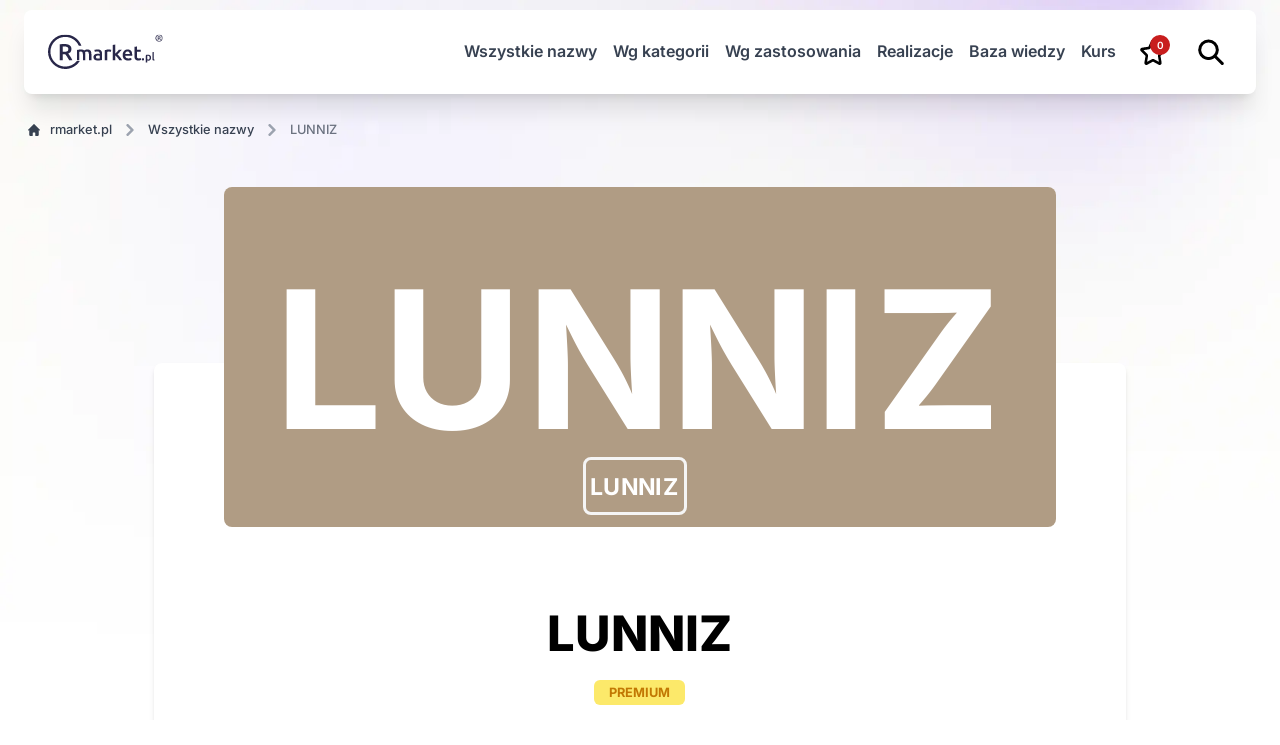

--- FILE ---
content_type: text/html; charset=utf-8
request_url: https://rmarket.pl/lunniz
body_size: 35113
content:
<!DOCTYPE html><html lang="pl" class="scroll-smooth" data-astro-cid-37fxchfa> <head><meta name="google-site-verification" content="r2Othz5M2yTSSbNXpy8-kWjA-aZzdc1_Ct8Dnk0Aai4"><meta name="msvalidate.01" content="4D042884687F2F21CA7C8075380367C2"><!-- Google Tag Manager --><script type="module" src="/_astro/BaseLayout.astro_astro_type_script_index_0_lang.DHZYpopX.js"></script><!-- End Google Tag Manager --><meta charset="utf-8"><!-- Preconnect links for early connection establishment --><link rel="preconnect" href="https://fonts.googleapis.com"><link rel="preconnect" href="https://fonts.gstatic.com"><link rel="preconnect" href="https://cdn-widget.callpage.io"><!-- Centralized font loading --><link rel="icon" type="image/png" href="/favicon.png"><meta name="viewport" content="width=device-width"><meta name="generator" content="Astro v5.16.4"><link rel="sitemap" href="/sitemap-index.xml">
			<link rel="sitemap" href="/image-sitemap.xml">
			<meta name="robots" content="all"><title>LUNNIZ - nazwa na sprzedaż</title><link rel="canonical" href="https://rmarket.pl/lunniz/"><meta name="description" content="Mocna i wyrazista nazwa kojarząca się z łacińską „Luną”. Idealna dla firm budowlanych, przemysłowych i transportowych – solidna i zapamiętywalna."><meta name="robots" content="index, follow"><meta property="og:title" content="LUNNIZ - nazwa na sprzedaż"><meta property="og:type" content="website"><meta property="og:image" content="https://rmarket.pl/meta/opengraph.webp"><meta property="og:url" content="https://rmarket.pl/lunniz/"><meta property="og:image:url" content="https://rmarket.pl/meta/opengraph.webp"><meta property="og:image:alt" content="LUNNIZ - nazwa na sprzedaż"><meta name="twitter:card" content="summary"><meta name="twitter:site" content="https://rmarket.pl/lunniz/"><meta name="twitter:creator" content="@sprawnamarka"><meta name="theme-color" content="#6C2BD9"><link rel="manifest" href="/manifest.webmanifest"><link rel="stylesheet" href="/_astro/splide.BxS77oib.css">
<link rel="stylesheet" href="/_astro/_article_slug_.Rjf-Cp67.css">
<style>@font-face{font-family:Inter Variable;font-style:normal;font-display:swap;font-weight:100 900;src:url(/_astro/inter-cyrillic-ext-wght-normal.B2xhLi22.woff2) format("woff2-variations");unicode-range:U+0460-052F,U+1C80-1C8A,U+20B4,U+2DE0-2DFF,U+A640-A69F,U+FE2E-FE2F}@font-face{font-family:Inter Variable;font-style:normal;font-display:swap;font-weight:100 900;src:url(/_astro/inter-cyrillic-wght-normal.CMZtQduZ.woff2) format("woff2-variations");unicode-range:U+0301,U+0400-045F,U+0490-0491,U+04B0-04B1,U+2116}@font-face{font-family:Inter Variable;font-style:normal;font-display:swap;font-weight:100 900;src:url(/_astro/inter-greek-ext-wght-normal.CGAr0uHJ.woff2) format("woff2-variations");unicode-range:U+1F00-1FFF}@font-face{font-family:Inter Variable;font-style:normal;font-display:swap;font-weight:100 900;src:url(/_astro/inter-greek-wght-normal.CaVNZxsx.woff2) format("woff2-variations");unicode-range:U+0370-0377,U+037A-037F,U+0384-038A,U+038C,U+038E-03A1,U+03A3-03FF}@font-face{font-family:Inter Variable;font-style:normal;font-display:swap;font-weight:100 900;src:url(/_astro/inter-vietnamese-wght-normal.CBcvBZtf.woff2) format("woff2-variations");unicode-range:U+0102-0103,U+0110-0111,U+0128-0129,U+0168-0169,U+01A0-01A1,U+01AF-01B0,U+0300-0301,U+0303-0304,U+0308-0309,U+0323,U+0329,U+1EA0-1EF9,U+20AB}@font-face{font-family:Inter Variable;font-style:normal;font-display:swap;font-weight:100 900;src:url(/_astro/inter-latin-ext-wght-normal.CFHvXkgd.woff2) format("woff2-variations");unicode-range:U+0100-02BA,U+02BD-02C5,U+02C7-02CC,U+02CE-02D7,U+02DD-02FF,U+0304,U+0308,U+0329,U+1D00-1DBF,U+1E00-1E9F,U+1EF2-1EFF,U+2020,U+20A0-20AB,U+20AD-20C0,U+2113,U+2C60-2C7F,U+A720-A7FF}@font-face{font-family:Inter Variable;font-style:normal;font-display:swap;font-weight:100 900;src:url(/_astro/inter-latin-wght-normal.C2S99t-D.woff2) format("woff2-variations");unicode-range:U+0000-00FF,U+0131,U+0152-0153,U+02BB-02BC,U+02C6,U+02DA,U+02DC,U+0304,U+0308,U+0329,U+2000-206F,U+20AC,U+2122,U+2191,U+2193,U+2212,U+2215,U+FEFF,U+FFFD}body{font-family:Inter Variable,sans-serif}
.main-layout-bg.visible{background-image:url(/_astro/desktop_bg.DcByQ-0Q.webp);background-repeat:repeat-y}.subpage-layout-bg.visible{background-image:url(/_astro/subpage_combo_bg.Wm65_UK1.webp)}@media (max-width: 768px){.main-layout-bg.visible,.subpage-layout-bg.visible{background-image:none}}body{background-color:#fff}body.visible{background-repeat:no-repeat;background-size:100%;background-position:top}
.splide__track--nav[data-astro-cid-b5eolswh]>.splide__list[data-astro-cid-b5eolswh]>.splide__slide[data-astro-cid-b5eolswh].is-active{border-color:#f5f5f5;border-radius:8px}.splide__track--nav[data-astro-cid-b5eolswh]>.splide__list[data-astro-cid-b5eolswh]>.splide__slide[data-astro-cid-b5eolswh]{border-radius:16px}
.splide .splide__pagination{justify-content:flex-start;margin-left:32px;margin-bottom:20px}.splide__pagination .boxes-pagination-page{background-color:#fff;border:1px solid #ac94fa;height:12px;width:12px}.splide__pagination .boxes-pagination-page.is-active,.splide__pagination .boxes-pagination-page:hover{background-color:#6c2bd9}@media (min-width: 768px){.not-found-tile[data-astro-cid-qgp54hgd]{grid-area:1 / 2 / 1 / 2}.boxes[data-astro-cid-qgp54hgd]{grid-area:2 / 2 / 3 / 2}}@media (min-width: 1024px){.not-found-tile[data-astro-cid-qgp54hgd]{grid-area:1 / 3 / 1 / 3}.boxes[data-astro-cid-qgp54hgd]{grid-area:2 / 3 / 4 / 3}}
</style></head> <body class="lazy-background  subpage-layout-bg" data-astro-cid-37fxchfa> <!-- Google Tag Manager (noscript) --> <noscript> <iframe src="https://www.googletagmanager.com/ns.html?id=GTM-TK9XXTJT" height="0" width="0" style="display:none;visibility:hidden" data-astro-cid-37fxchfa></iframe> </noscript> <!-- End Google Tag Manager (noscript) --> <header class="sticky top-0 full-nav:top-[-10px] z-50 relative undefined" slot="header"> <nav class="full-nav:px-6 full-nav:py-2.5 left-0 top-0 z-50 w-full border-gray-200 px-0 py-0"> <div class="full-nav:rounded-lg full-nav:p-6 mx-auto flex max-w-screen-xl flex-wrap items-center justify-between bg-white p-4 shadow-xl"> <a href="/" class="flex items-center"> <img src="/logo-rmarket.svg" class="mr-3 h-8 sm:h-9 w-full" alt="rmarket.pl logo" width="182" height="35" loading="lazy"> </a> <div class="full-nav:order-2 flex items-center"> <div class="full-nav:hidden flex items-center gap-4"> <style>astro-island,astro-slot,astro-static-slot{display:contents}</style><script>(()=>{var l=(n,t)=>{let i=async()=>{await(await n())()},e=typeof t.value=="object"?t.value:void 0,s={timeout:e==null?void 0:e.timeout};"requestIdleCallback"in window?window.requestIdleCallback(i,s):setTimeout(i,s.timeout||200)};(self.Astro||(self.Astro={})).idle=l;window.dispatchEvent(new Event("astro:idle"));})();</script><script>(()=>{var A=Object.defineProperty;var g=(i,o,a)=>o in i?A(i,o,{enumerable:!0,configurable:!0,writable:!0,value:a}):i[o]=a;var d=(i,o,a)=>g(i,typeof o!="symbol"?o+"":o,a);{let i={0:t=>m(t),1:t=>a(t),2:t=>new RegExp(t),3:t=>new Date(t),4:t=>new Map(a(t)),5:t=>new Set(a(t)),6:t=>BigInt(t),7:t=>new URL(t),8:t=>new Uint8Array(t),9:t=>new Uint16Array(t),10:t=>new Uint32Array(t),11:t=>1/0*t},o=t=>{let[l,e]=t;return l in i?i[l](e):void 0},a=t=>t.map(o),m=t=>typeof t!="object"||t===null?t:Object.fromEntries(Object.entries(t).map(([l,e])=>[l,o(e)]));class y extends HTMLElement{constructor(){super(...arguments);d(this,"Component");d(this,"hydrator");d(this,"hydrate",async()=>{var b;if(!this.hydrator||!this.isConnected)return;let e=(b=this.parentElement)==null?void 0:b.closest("astro-island[ssr]");if(e){e.addEventListener("astro:hydrate",this.hydrate,{once:!0});return}let c=this.querySelectorAll("astro-slot"),n={},h=this.querySelectorAll("template[data-astro-template]");for(let r of h){let s=r.closest(this.tagName);s!=null&&s.isSameNode(this)&&(n[r.getAttribute("data-astro-template")||"default"]=r.innerHTML,r.remove())}for(let r of c){let s=r.closest(this.tagName);s!=null&&s.isSameNode(this)&&(n[r.getAttribute("name")||"default"]=r.innerHTML)}let p;try{p=this.hasAttribute("props")?m(JSON.parse(this.getAttribute("props"))):{}}catch(r){let s=this.getAttribute("component-url")||"<unknown>",v=this.getAttribute("component-export");throw v&&(s+=` (export ${v})`),console.error(`[hydrate] Error parsing props for component ${s}`,this.getAttribute("props"),r),r}let u;await this.hydrator(this)(this.Component,p,n,{client:this.getAttribute("client")}),this.removeAttribute("ssr"),this.dispatchEvent(new CustomEvent("astro:hydrate"))});d(this,"unmount",()=>{this.isConnected||this.dispatchEvent(new CustomEvent("astro:unmount"))})}disconnectedCallback(){document.removeEventListener("astro:after-swap",this.unmount),document.addEventListener("astro:after-swap",this.unmount,{once:!0})}connectedCallback(){if(!this.hasAttribute("await-children")||document.readyState==="interactive"||document.readyState==="complete")this.childrenConnectedCallback();else{let e=()=>{document.removeEventListener("DOMContentLoaded",e),c.disconnect(),this.childrenConnectedCallback()},c=new MutationObserver(()=>{var n;((n=this.lastChild)==null?void 0:n.nodeType)===Node.COMMENT_NODE&&this.lastChild.nodeValue==="astro:end"&&(this.lastChild.remove(),e())});c.observe(this,{childList:!0}),document.addEventListener("DOMContentLoaded",e)}}async childrenConnectedCallback(){let e=this.getAttribute("before-hydration-url");e&&await import(e),this.start()}async start(){let e=JSON.parse(this.getAttribute("opts")),c=this.getAttribute("client");if(Astro[c]===void 0){window.addEventListener(`astro:${c}`,()=>this.start(),{once:!0});return}try{await Astro[c](async()=>{let n=this.getAttribute("renderer-url"),[h,{default:p}]=await Promise.all([import(this.getAttribute("component-url")),n?import(n):()=>()=>{}]),u=this.getAttribute("component-export")||"default";if(!u.includes("."))this.Component=h[u];else{this.Component=h;for(let f of u.split("."))this.Component=this.Component[f]}return this.hydrator=p,this.hydrate},e,this)}catch(n){console.error(`[astro-island] Error hydrating ${this.getAttribute("component-url")}`,n)}}attributeChangedCallback(){this.hydrate()}}d(y,"observedAttributes",["props"]),customElements.get("astro-island")||customElements.define("astro-island",y)}})();</script><astro-island uid="fVhcI" prefix="r28" component-url="/_astro/ProductsStorageHeaderIcon.qllmP3gl.js" component-export="default" renderer-url="/_astro/client.DsIUmNvL.js" props="{}" ssr client="idle" opts="{&quot;name&quot;:&quot;ProductsStorageHeaderIcon&quot;,&quot;value&quot;:true}" await-children><div class="products-storage-icon relative cursor-pointer hover:text-primary-700"><svg width="26" height="26" viewBox="0 0 26 26" fill="none" xmlns="http://www.w3.org/2000/svg"><path d="M6.32745 26C6.04283 25.9992 5.7618 25.9337 5.5039 25.808C5.246 25.6824 5.01743 25.4997 4.83407 25.2726C4.65072 25.0456 4.51698 24.7795 4.44217 24.4931C4.36735 24.2066 4.35325 23.9066 4.40084 23.6139L5.50122 16.9223L0.8396 12.1859C0.578539 11.9199 0.393971 11.583 0.306738 11.2134C0.219505 10.8438 0.233082 10.456 0.345936 10.094C0.45879 9.73199 0.666426 9.41009 0.945396 9.16466C1.22437 8.91924 1.56356 8.76006 1.92468 8.7051L8.365 7.72883L11.2454 1.63845C11.4068 1.29676 11.6567 1.00903 11.9667 0.807833C12.2768 0.606635 12.6347 0.5 12.9998 0.5C13.365 0.5 13.7229 0.606635 14.0329 0.807833C14.343 1.00903 14.5929 1.29676 14.7543 1.63845L17.6347 7.72617L24.075 8.70245C24.4361 8.75712 24.7754 8.91608 25.0544 9.16136C25.3335 9.40665 25.5412 9.72847 25.6541 10.0904C25.7669 10.4524 25.7805 10.8401 25.6932 11.2097C25.6059 11.5793 25.4212 11.9161 25.1601 12.1819L20.4985 16.9223L21.5988 23.6125C21.6605 23.9878 21.6204 24.3736 21.4828 24.7263C21.3453 25.0789 21.1159 25.3845 20.8206 25.6082C20.5253 25.832 20.1758 25.9651 19.8118 25.9925C19.4477 26.0199 19.0836 25.9405 18.7606 25.7632L12.9998 22.6043L7.23912 25.7632C6.9582 25.9183 6.64528 25.9996 6.32745 26ZM3.4828 11.1538L7.50433 15.2451C7.73169 15.4758 7.90172 15.7609 7.99969 16.0756C8.09767 16.3903 8.12065 16.7252 8.06663 17.0513L7.11799 22.8265L12.0907 20.0985C12.3714 19.9458 12.6833 19.8661 12.9998 19.8661C13.3164 19.8661 13.6283 19.9458 13.909 20.0985L18.8817 22.8251L17.9318 17.0513C17.8782 16.725 17.9016 16.39 18 16.0753C18.0985 15.7606 18.2689 15.4756 18.4966 15.2451L22.5169 11.1551L16.9589 10.3132C16.6453 10.2655 16.3474 10.1392 16.0909 9.94508C15.8344 9.75095 15.6269 9.49478 15.4862 9.19856L12.9998 3.93947L10.5147 9.19324C10.3743 9.48988 10.1669 9.74653 9.91035 9.94113C9.65384 10.1357 9.35588 10.2625 9.04205 10.3105L3.4828 11.1538Z" fill="currentColor"></path></svg><span class="absolute -right-1 -top-1 min-w-[20px] rounded-2xl bg-red-700 px-1.5 py-0.5 text-center text-xxs leading-4 text-white">0</span></div><!--astro:end--></astro-island> <astro-island uid="21ukPg" prefix="r29" component-url="/_astro/SearchButton.Bresn4Fr.js" component-export="default" renderer-url="/_astro/client.DsIUmNvL.js" props="{}" ssr client="idle" opts="{&quot;name&quot;:&quot;SearchButton&quot;,&quot;value&quot;:true}" await-children><div class="search-button cursor-pointer hover:text-primary-700"><svg width="26" height="26" viewBox="0 0 26 26" fill="none" xmlns="http://www.w3.org/2000/svg"><path d="M24.25 24.5L16.75 17M19.25 10.75C19.25 11.8991 19.0237 13.0369 18.5839 14.0985C18.1442 15.1601 17.4997 16.1247 16.6872 16.9372C15.8747 17.7497 14.9101 18.3942 13.8485 18.8339C12.7869 19.2737 11.6491 19.5 10.5 19.5C9.35093 19.5 8.21312 19.2737 7.15152 18.8339C6.08992 18.3942 5.12533 17.7497 4.31282 16.9372C3.5003 16.1247 2.85578 15.1601 2.41605 14.0985C1.97633 13.0369 1.75 11.8991 1.75 10.75C1.75 8.42936 2.67187 6.20376 4.31282 4.56282C5.95376 2.92187 8.17936 2 10.5 2C12.8206 2 15.0462 2.92187 16.6872 4.56282C18.3281 6.20376 19.25 8.42936 19.25 10.75Z" stroke="currentColor" stroke-width="3" stroke-linecap="round" stroke-linejoin="round"></path></svg></div><!--astro:end--></astro-island> <button data-collapse-toggle="navbar-hamburger" type="button" class="ml-1 inline-flex items-center rounded-lg p-2 text-sm text-gray-500 hover:bg-gray-100 focus:outline-none focus:ring-2 focus:ring-gray-200 dark:text-gray-400 dark:hover:bg-gray-700 dark:focus:ring-gray-600" aria-controls="mobile-menu-2" aria-expanded="false"> <span class="sr-only">Open main menu</span> <svg class="h-6 w-6" fill="currentColor" viewBox="0 0 20 20" xmlns="http://www.w3.org/2000/svg"><path fill-rule="evenodd" d="M3 5a1 1 0 011-1h12a1 1 0 110 2H4a1 1 0 01-1-1zM3 10a1 1 0 011-1h12a1 1 0 110 2H4a1 1 0 01-1-1zM3 15a1 1 0 011-1h12a1 1 0 110 2H4a1 1 0 01-1-1z" clip-rule="evenodd"></path></svg> <svg class="hidden h-6 w-6" fill="currentColor" viewBox="0 0 20 20" xmlns="http://www.w3.org/2000/svg"><path fill-rule="evenodd" d="M4.293 4.293a1 1 0 011.414 0L10 8.586l4.293-4.293a1 1 0 111.414 1.414L11.414 10l4.293 4.293a1 1 0 01-1.414 1.414L10 11.414l-4.293 4.293a1 1 0 01-1.414-1.414L8.586 10 4.293 5.707a1 1 0 010-1.414z" clip-rule="evenodd"></path></svg> </button> </div> </div> <div class="full-nav:order-1 full-nav:ml-auto full-nav:flex full-nav:w-auto hidden w-full items-center justify-between" id="desktop-menu"> <ul class="full-nav:mt-0 full-nav:flex-row full-nav:space-x-4 mt-4 flex flex-col text-base font-semibold"> <li> <a href="/nazwy-firm-i-produktow/" class="full-nav:border-0 full-nav:p-0 full-nav:hover:bg-transparent full-nav:hover:text-primary-700 block border-b border-gray-100 py-2 pl-3 pr-4 text-gray-700 hover:bg-gray-50"> Wszystkie nazwy </a> </li> <li> <a id="categoriesDropdownTrigger" href="#" class="block py-2 pr-4 pl-3 text-gray-700 border-b border-gray-100 hover:bg-gray-50 full-nav:hover:bg-transparent full-nav:border-0 full-nav:hover:text-primary-700 full-nav:p-0">
Wg kategorii
</a> </li> <li> <a id="usageDropdownTrigger" href="#" class="block py-2 pr-4 pl-3 text-gray-700 border-b border-gray-100 hover:bg-gray-50 full-nav:hover:bg-transparent full-nav:border-0 full-nav:hover:text-primary-700 full-nav:p-0">
Wg zastosowania
</a> </li> <li> <a href="/realizacje/" class="full-nav:border-0 full-nav:p-0 full-nav:hover:bg-transparent full-nav:hover:text-primary-700 block border-b border-gray-100 py-2 pl-3 pr-4 text-gray-700 hover:bg-gray-50"> Realizacje </a> </li><li> <a href="/baza-wiedzy/" class="full-nav:border-0 full-nav:p-0 full-nav:hover:bg-transparent full-nav:hover:text-primary-700 block border-b border-gray-100 py-2 pl-3 pr-4 text-gray-700 hover:bg-gray-50"> Baza wiedzy </a> </li> <li> <a href="https://marcinsetlak.pl/" class="full-nav:border-0 full-nav:p-0 full-nav:hover:bg-transparent full-nav:hover:text-primary-700 block border-b border-gray-100 py-2 pl-3 pr-4 text-gray-700 hover:bg-gray-50"> Kurs </a> </li> <li class="block px-2"> <astro-island uid="fVhcI" prefix="r34" component-url="/_astro/ProductsStorageHeaderIcon.qllmP3gl.js" component-export="default" renderer-url="/_astro/client.DsIUmNvL.js" props="{}" ssr client="idle" opts="{&quot;name&quot;:&quot;ProductsStorageHeaderIcon&quot;,&quot;value&quot;:true}" await-children><div class="products-storage-icon relative cursor-pointer hover:text-primary-700"><svg width="26" height="26" viewBox="0 0 26 26" fill="none" xmlns="http://www.w3.org/2000/svg"><path d="M6.32745 26C6.04283 25.9992 5.7618 25.9337 5.5039 25.808C5.246 25.6824 5.01743 25.4997 4.83407 25.2726C4.65072 25.0456 4.51698 24.7795 4.44217 24.4931C4.36735 24.2066 4.35325 23.9066 4.40084 23.6139L5.50122 16.9223L0.8396 12.1859C0.578539 11.9199 0.393971 11.583 0.306738 11.2134C0.219505 10.8438 0.233082 10.456 0.345936 10.094C0.45879 9.73199 0.666426 9.41009 0.945396 9.16466C1.22437 8.91924 1.56356 8.76006 1.92468 8.7051L8.365 7.72883L11.2454 1.63845C11.4068 1.29676 11.6567 1.00903 11.9667 0.807833C12.2768 0.606635 12.6347 0.5 12.9998 0.5C13.365 0.5 13.7229 0.606635 14.0329 0.807833C14.343 1.00903 14.5929 1.29676 14.7543 1.63845L17.6347 7.72617L24.075 8.70245C24.4361 8.75712 24.7754 8.91608 25.0544 9.16136C25.3335 9.40665 25.5412 9.72847 25.6541 10.0904C25.7669 10.4524 25.7805 10.8401 25.6932 11.2097C25.6059 11.5793 25.4212 11.9161 25.1601 12.1819L20.4985 16.9223L21.5988 23.6125C21.6605 23.9878 21.6204 24.3736 21.4828 24.7263C21.3453 25.0789 21.1159 25.3845 20.8206 25.6082C20.5253 25.832 20.1758 25.9651 19.8118 25.9925C19.4477 26.0199 19.0836 25.9405 18.7606 25.7632L12.9998 22.6043L7.23912 25.7632C6.9582 25.9183 6.64528 25.9996 6.32745 26ZM3.4828 11.1538L7.50433 15.2451C7.73169 15.4758 7.90172 15.7609 7.99969 16.0756C8.09767 16.3903 8.12065 16.7252 8.06663 17.0513L7.11799 22.8265L12.0907 20.0985C12.3714 19.9458 12.6833 19.8661 12.9998 19.8661C13.3164 19.8661 13.6283 19.9458 13.909 20.0985L18.8817 22.8251L17.9318 17.0513C17.8782 16.725 17.9016 16.39 18 16.0753C18.0985 15.7606 18.2689 15.4756 18.4966 15.2451L22.5169 11.1551L16.9589 10.3132C16.6453 10.2655 16.3474 10.1392 16.0909 9.94508C15.8344 9.75095 15.6269 9.49478 15.4862 9.19856L12.9998 3.93947L10.5147 9.19324C10.3743 9.48988 10.1669 9.74653 9.91035 9.94113C9.65384 10.1357 9.35588 10.2625 9.04205 10.3105L3.4828 11.1538Z" fill="currentColor"></path></svg><span class="absolute -right-1 -top-1 min-w-[20px] rounded-2xl bg-red-700 px-1.5 py-0.5 text-center text-xxs leading-4 text-white">0</span></div><!--astro:end--></astro-island> </li> <li class="block px-2"> <astro-island uid="21ukPg" prefix="r35" component-url="/_astro/SearchButton.Bresn4Fr.js" component-export="default" renderer-url="/_astro/client.DsIUmNvL.js" props="{}" ssr client="idle" opts="{&quot;name&quot;:&quot;SearchButton&quot;,&quot;value&quot;:true}" await-children><div class="search-button cursor-pointer hover:text-primary-700"><svg width="26" height="26" viewBox="0 0 26 26" fill="none" xmlns="http://www.w3.org/2000/svg"><path d="M24.25 24.5L16.75 17M19.25 10.75C19.25 11.8991 19.0237 13.0369 18.5839 14.0985C18.1442 15.1601 17.4997 16.1247 16.6872 16.9372C15.8747 17.7497 14.9101 18.3942 13.8485 18.8339C12.7869 19.2737 11.6491 19.5 10.5 19.5C9.35093 19.5 8.21312 19.2737 7.15152 18.8339C6.08992 18.3942 5.12533 17.7497 4.31282 16.9372C3.5003 16.1247 2.85578 15.1601 2.41605 14.0985C1.97633 13.0369 1.75 11.8991 1.75 10.75C1.75 8.42936 2.67187 6.20376 4.31282 4.56282C5.95376 2.92187 8.17936 2 10.5 2C12.8206 2 15.0462 2.92187 16.6872 4.56282C18.3281 6.20376 19.25 8.42936 19.25 10.75Z" stroke="currentColor" stroke-width="3" stroke-linecap="round" stroke-linejoin="round"></path></svg></div><!--astro:end--></astro-island> </li> </ul> </div> <div id="categoriesDropdown" class="absolute bg-white grid hidden -translate-x-1/2 grid-cols-4 max-w-screen-xl p-4 rounded-b-lg shadow-sm top-[85px] z-50 mx-6 left-[calc(50%-24px)] w-[calc(100%-48px)]" role="menu" aria-labelledby="categoriesDropdownTrigger"> <div class="absolute -top-6 left-0 w-full h-10"></div> <a href="/nazwy-firm-i-produktow/biznes-i-gospodarka/" class="px-2 py-2 hover:text-primary-700 text-md " role="menuitem"> biznes i gospodarka </a><a href="/nazwy-firm-i-produktow/budownictwo-i-przemysl/" class="px-2 py-2 hover:text-primary-700 text-md " role="menuitem"> budownictwo i przemysł </a><a href="/nazwy-firm-i-produktow/dom-i-ogrod/" class="px-2 py-2 hover:text-primary-700 text-md " role="menuitem"> dom i ogród </a><a href="/nazwy-firm-i-produktow/edukacja-i-kariera/" class="px-2 py-2 hover:text-primary-700 text-md " role="menuitem"> edukacja i kariera </a><a href="/nazwy-firm-i-produktow/finanse-i-nieruchomosci/" class="px-2 py-2 hover:text-primary-700 text-md " role="menuitem"> finanse i nieruchomości </a><a href="/nazwy-firm-i-produktow/gastronomia-i-wypoczynek/" class="px-2 py-2 hover:text-primary-700 text-md " role="menuitem"> gastronomia i wypoczynek </a><a href="/nazwy-firm-i-produktow/internet-marketing-it/" class="px-2 py-2 hover:text-primary-700 text-md " role="menuitem"> internet, marketing, it </a><a href="/nazwy-firm-i-produktow/motoryzacja-i-transport/" class="px-2 py-2 hover:text-primary-700 text-md " role="menuitem"> motoryzacja i transport </a><a href="/nazwy-firm-i-produktow/zdrowie-moda-i-uroda/" class="px-2 py-2 hover:text-primary-700 text-md " role="menuitem"> zdrowie, moda i uroda </a><a href="/nazwy-firm-i-produktow/najnowsze-nazwy/" class="px-2 py-2 hover:text-primary-700 text-md " role="menuitem"> najnowsze nazwy </a><a href="/nazwy-firm-i-produktow/nazwy-premium/" class="px-2 py-2 hover:text-primary-700 text-md " role="menuitem"> nazwy premium </a><a href="/nazwy-firm-i-produktow/nazwy-w-nizszej-cenie/" class="px-2 py-2 hover:text-primary-700 text-md " role="menuitem"> nazwy w niższej cenie </a> </div> <div id="usageDropdown" class="absolute bg-white grid hidden -translate-x-1/2 grid-cols-4 max-w-screen-xl p-4 rounded-b-lg shadow-sm top-[85px] z-50 mx-6 left-[calc(50%-24px)] w-[calc(100%-48px)]"> <div class="absolute -top-6 left-0 w-full h-10"></div> <a href="/nazwy-firm-i-produktow/nazwa-dla-biura-projektowego/" class="px-2 py-2 hover:text-primary-700 text-md ">
#dla biura projektowego </a><a href="/nazwy-firm-i-produktow/nazwa-dla-systemu-it/" class="px-2 py-2 hover:text-primary-700 text-md ">
#dla systemu it </a><a href="/nazwy-firm-i-produktow/nazwa-dla-firmy-eventowej/" class="px-2 py-2 hover:text-primary-700 text-md ">
#dla firmy eventowej </a><a href="/nazwy-firm-i-produktow/nazwa-dla-firmy-finansowej/" class="px-2 py-2 hover:text-primary-700 text-md ">
#dla firmy finansowej </a><a href="/nazwy-firm-i-produktow/nazwa-dla-firmy-konsultingowej/" class="px-2 py-2 hover:text-primary-700 text-md ">
#dla firmy konsultingowej </a><a href="/nazwy-firm-i-produktow/nazwa-dla-firmy-gastronomicznej/" class="px-2 py-2 hover:text-primary-700 text-md ">
#dla firmy gastronomicznej </a><a href="/nazwy-firm-i-produktow/nazwa-dla-firmy-produkcyjnej/" class="px-2 py-2 hover:text-primary-700 text-md ">
#dla firmy produkcyjnej </a><a href="/nazwy-firm-i-produktow/nazwa-dla-salonu-kosmetycznego/" class="px-2 py-2 hover:text-primary-700 text-md ">
#dla salonu kosmetycznego </a><a href="/nazwy-firm-i-produktow/nazwa-marki-dla-dzieci/" class="px-2 py-2 hover:text-primary-700 text-md ">
#marki dla dzieci </a><a href="/nazwy-firm-i-produktow/nazwa-dla-software-house/" class="px-2 py-2 hover:text-primary-700 text-md ">
#dla software house </a><a href="/nazwy-firm-i-produktow/nazwa-dla-firmy-doradczej/" class="px-2 py-2 hover:text-primary-700 text-md ">
#dla firmy doradczej </a><a href="/nazwy-firm-i-produktow/nazwa-dla-kosmetykow/" class="px-2 py-2 hover:text-primary-700 text-md ">
#dla kosmetyków </a><a href="/nazwy-firm-i-produktow/nazwa-dla-jubilera/" class="px-2 py-2 hover:text-primary-700 text-md ">
#dla jubilera </a><a href="/nazwy-firm-i-produktow/nazwa-dla-firmy-remontowej/" class="px-2 py-2 hover:text-primary-700 text-md ">
#dla firmy remontowej </a><a href="/nazwy-firm-i-produktow/uniwersalna-nazwa-dla-firmy/" class="px-2 py-2 hover:text-primary-700 text-md ">
#uniwersalna nazwa dla firmy </a><a href="/nazwy-firm-i-produktow/nazwa-dla-firmy-kurierskiej/" class="px-2 py-2 hover:text-primary-700 text-md ">
#dla firmy kurierskiej </a><a href="/nazwy-firm-i-produktow/nazwa-dla-pensjonatu/" class="px-2 py-2 hover:text-primary-700 text-md ">
#dla pensjonatu </a><a href="/nazwy-firm-i-produktow/nazwa-dla-firmy-szkoleniowej/" class="px-2 py-2 hover:text-primary-700 text-md ">
#dla firmy szkoleniowej </a><a href="/nazwy-firm-i-produktow/nazwa-dla-aplikacji/" class="px-2 py-2 hover:text-primary-700 text-md ">
#dla aplikacji </a><a href="/nazwy-firm-i-produktow/nazwa-dla-studia-fotograficznego/" class="px-2 py-2 hover:text-primary-700 text-md ">
#dla studia fotograficznego </a><a href="/nazwy-firm-i-produktow/nazwa-dla-firmy/" class="px-2 py-2 hover:text-primary-700 text-md ">
#dla firmy </a><a href="/nazwy-firm-i-produktow/nazwa-dla-firmy-instalacyjnej/" class="px-2 py-2 hover:text-primary-700 text-md ">
#dla firmy instalacyjnej </a><a href="/nazwy-firm-i-produktow/nazwa-dla-restauracji/" class="px-2 py-2 hover:text-primary-700 text-md ">
#dla restauracji </a><a href="/nazwy-firm-i-produktow/nazwa-dla-firmy-konstrukcyjnej/" class="px-2 py-2 hover:text-primary-700 text-md ">
#dla firmy konstrukcyjnej </a><a href="/nazwy-firm-i-produktow/nazwa-dla-lokalu-gastronomicznego/" class="px-2 py-2 hover:text-primary-700 text-md ">
#dla lokalu gastronomicznego </a><a href="/nazwy-firm-i-produktow/nazwa-dla-kawiarni/" class="px-2 py-2 hover:text-primary-700 text-md ">
#dla kawiarni </a><a href="/nazwy-firm-i-produktow/nazwa-dla-firmy-informatycznej/" class="px-2 py-2 hover:text-primary-700 text-md ">
#dla firmy informatycznej </a><a href="/nazwy-firm-i-produktow/nazwa-dla-sklepu/" class="px-2 py-2 hover:text-primary-700 text-md ">
#dla sklepu </a><a href="/nazwy-firm-i-produktow/nazwa-dla-studia-fitness/" class="px-2 py-2 hover:text-primary-700 text-md ">
#dla studia fitness </a><a href="/nazwy-firm-i-produktow/nazwa-dla-firmy-programistycznej/" class="px-2 py-2 hover:text-primary-700 text-md ">
#dla firmy programistycznej </a><a href="/nazwy-firm-i-produktow/nazwa-dla-firmy-budowlanej/" class="px-2 py-2 hover:text-primary-700 text-md ">
#dla firmy budowlanej </a><a href="/nazwy-firm-i-produktow/nazwa-dla-studia-graficznego/" class="px-2 py-2 hover:text-primary-700 text-md ">
#dla studia graficznego </a><a href="/nazwy-firm-i-produktow/nazwa-dla-firmy-ogrodniczej/" class="px-2 py-2 hover:text-primary-700 text-md ">
#dla firmy ogrodniczej </a><a href="/nazwy-firm-i-produktow/nazwa-dla-cukierni/" class="px-2 py-2 hover:text-primary-700 text-md ">
#dla cukierni </a><a href="/nazwy-firm-i-produktow/nazwa-dla-kwiaciarni/" class="px-2 py-2 hover:text-primary-700 text-md ">
#dla kwiaciarni </a><a href="/nazwy-firm-i-produktow/nazwa-dla-komisu-samochodowego/" class="px-2 py-2 hover:text-primary-700 text-md ">
#dla komisu samochodowego </a><a href="/nazwy-firm-i-produktow/nazwa-dla-firmy-kosmetycznej/" class="px-2 py-2 hover:text-primary-700 text-md ">
#dla firmy kosmetycznej </a><a href="/nazwy-firm-i-produktow/nazwa-dla-firmy-handlowej/" class="px-2 py-2 hover:text-primary-700 text-md ">
#dla firmy handlowej </a><a href="/nazwy-firm-i-produktow/nazwa-dla-firmy-meblarskiej/" class="px-2 py-2 hover:text-primary-700 text-md ">
#dla firmy meblarskiej </a><a href="/nazwy-firm-i-produktow/nazwa-dla-firmy-uslugowej/" class="px-2 py-2 hover:text-primary-700 text-md ">
#dla firmy usługowej </a><a href="/nazwy-firm-i-produktow/nazwa-dla-firmy-odziezowej/" class="px-2 py-2 hover:text-primary-700 text-md ">
#dla firmy odzieżowej </a><a href="/nazwy-firm-i-produktow/nazwa-dla-firmy-elektrycznej/" class="px-2 py-2 hover:text-primary-700 text-md ">
#dla firmy elektrycznej </a><a href="/nazwy-firm-i-produktow/nazwa-dla-firmy-projektujacej-wnetrza/" class="px-2 py-2 hover:text-primary-700 text-md ">
#dla firmy projektującej wnętrza </a><a href="/nazwy-firm-i-produktow/nazwa-dla-biura-podrozy/" class="px-2 py-2 hover:text-primary-700 text-md ">
#dla biura podróży </a><a href="/nazwy-firm-i-produktow/nazwa-dla-szkoly-jezykowej/" class="px-2 py-2 hover:text-primary-700 text-md ">
#dla szkoły językowej </a><a href="/nazwy-firm-i-produktow/nazwa-dla-zakladu-stolarskiego/" class="px-2 py-2 hover:text-primary-700 text-md ">
#dla zakładu stolarskiego </a><a href="/nazwy-firm-i-produktow/nazwa-dla-gabinetu/" class="px-2 py-2 hover:text-primary-700 text-md ">
#dla gabinetu </a><a href="/nazwy-firm-i-produktow/nazwa-dla-produktu-fmcg/" class="px-2 py-2 hover:text-primary-700 text-md ">
#dla produktu fmcg </a><a href="/nazwy-firm-i-produktow/nazwa-dla-firmy-ubezpieczeniowej/" class="px-2 py-2 hover:text-primary-700 text-md ">
#dla firmy ubezpieczeniowej </a><a href="/nazwy-firm-i-produktow/nazwa-dla-warsztatu-samochodowego/" class="px-2 py-2 hover:text-primary-700 text-md ">
#dla warsztatu samochodowego </a><a href="/nazwy-firm-i-produktow/nazwa-dla-firmy-transportowej/" class="px-2 py-2 hover:text-primary-700 text-md ">
#dla firmy transportowej </a><a href="/nazwy-firm-i-produktow/nazwa-dla-firmy-motoryzacyjnej/" class="px-2 py-2 hover:text-primary-700 text-md ">
#dla firmy motoryzacyjnej </a><a href="/nazwy-firm-i-produktow/nazwa-dla-firmy-hr/" class="px-2 py-2 hover:text-primary-700 text-md ">
#dla firmy hr </a><a href="/nazwy-firm-i-produktow/nazwa-dla-firmy-medycznej/" class="px-2 py-2 hover:text-primary-700 text-md ">
#dla firmy medycznej </a><a href="/nazwy-firm-i-produktow/nazwa-dla-biura-rachunkowego/" class="px-2 py-2 hover:text-primary-700 text-md ">
#dla biura rachunkowego </a><a href="/nazwy-firm-i-produktow/nazwa-dla-hotelu/" class="px-2 py-2 hover:text-primary-700 text-md ">
#dla hotelu </a><a href="/nazwy-firm-i-produktow/nazwa-dla-salonu-fryzjerskiego/" class="px-2 py-2 hover:text-primary-700 text-md ">
#dla salonu fryzjerskiego </a><a href="/nazwy-firm-i-produktow/nazwa-dla-produktu/" class="px-2 py-2 hover:text-primary-700 text-md ">
#dla produktu </a><a href="/nazwy-firm-i-produktow/nazwa-dla-agencji-marketingowej/" class="px-2 py-2 hover:text-primary-700 text-md ">
#dla agencji marketingowej </a> </div> <script type="module">const o=document.getElementById("categoriesDropdownTrigger"),d=document.getElementById("usageDropdownTrigger"),e=document.getElementById("categoriesDropdown"),n=document.getElementById("usageDropdown");function t(){e.classList.remove("hidden")}function s(){e.classList.add("hidden")}function r(){n.classList.remove("hidden")}function i(){n.classList.add("hidden")}o.addEventListener("mouseenter",t);o.addEventListener("mouseleave",s);e.addEventListener("mouseenter",t);e.addEventListener("mouseleave",s);d.addEventListener("mouseenter",r);d.addEventListener("mouseleave",i);n.addEventListener("mouseenter",r);n.addEventListener("mouseleave",i);</script> <div class="hidden max-h-[85vh] w-full overflow-y-auto" id="navbar-hamburger"> <ul class="mt-4 flex flex-col rounded-lg bg-gray-50 font-medium dark:border-gray-700 dark:bg-gray-800"> <div class="menu-level" id="main-menu"> <li><a href="/nazwy-firm-i-produktow/" class="block rounded px-3 py-2 text-gray-900 hover:bg-gray-100 dark:text-gray-400 dark:hover:bg-gray-700 dark:hover:text-white">Wszystkie nazwy</a></li><li> <a href="#" data-submenu="categories" class="block rounded px-3 py-2 text-gray-900 hover:bg-gray-100 dark:text-gray-400 dark:hover:bg-gray-700 dark:hover:text-white">
Wg kategorii
</a> </li> <li> <a href="#" data-submenu="usages" class="block rounded px-3 py-2 text-gray-900 hover:bg-gray-100 dark:text-gray-400 dark:hover:bg-gray-700 dark:hover:text-white">
Wg zastosowania
</a> </li> <li> <a href="/realizacje/" class="block rounded px-3 py-2 text-gray-900 hover:bg-gray-100 dark:text-gray-400 dark:hover:bg-gray-700 dark:hover:text-white"> Realizacje </a> </li><li> <a href="/baza-wiedzy/" class="block rounded px-3 py-2 text-gray-900 hover:bg-gray-100 dark:text-gray-400 dark:hover:bg-gray-700 dark:hover:text-white"> Baza wiedzy </a> </li> <li> <a href="https://marcinsetlak.pl/" class="block rounded px-3 py-2 text-gray-900 hover:bg-gray-100 dark:text-gray-400 dark:hover:bg-gray-700 dark:hover:text-white"> Kurs </a> </li> </div> <div class="menu-level hidden" id="categories-menu"> <li> <a href="#" class="back-button flex items-center gap-2 rounded px-3 py-2 text-gray-900 hover:bg-gray-100 dark:text-gray-400 dark:hover:bg-gray-700 dark:hover:text-white"> <svg width="6" height="9" viewBox="0 0 6 9" fill="none" xmlns="http://www.w3.org/2000/svg"> <path fill-rule="evenodd" clip-rule="evenodd" d="M5.16699 0.734229C5.31697 0.884251 5.40122 1.0877 5.40122 1.29983C5.40122 1.51196 5.31697 1.71541 5.16699 1.86543L2.53259 4.49983L5.16699 7.13423C5.31272 7.28511 5.39335 7.48719 5.39153 7.69695C5.38971 7.90671 5.30557 8.10736 5.15725 8.25568C5.00892 8.40401 4.80827 8.48815 4.59851 8.48997C4.38875 8.49179 4.18667 8.41116 4.03579 8.26543L0.835792 5.06543C0.685815 4.91541 0.601562 4.71196 0.601562 4.49983C0.601562 4.2877 0.685815 4.08425 0.835792 3.93423L4.03579 0.734229C4.18581 0.584252 4.38926 0.5 4.60139 0.5C4.81352 0.5 5.01697 0.584252 5.16699 0.734229Z" fill="#1F2A37"></path> </svg>
Powrót
</a> </li> <li> <a href="/nazwy-firm-i-produktow/biznes-i-gospodarka/" class="block rounded px-3 py-2 text-gray-900 hover:bg-gray-100 dark:text-gray-400 dark:hover:bg-gray-700 dark:hover:text-white"> biznes i gospodarka </a> </li><li> <a href="/nazwy-firm-i-produktow/budownictwo-i-przemysl/" class="block rounded px-3 py-2 text-gray-900 hover:bg-gray-100 dark:text-gray-400 dark:hover:bg-gray-700 dark:hover:text-white"> budownictwo i przemysł </a> </li><li> <a href="/nazwy-firm-i-produktow/dom-i-ogrod/" class="block rounded px-3 py-2 text-gray-900 hover:bg-gray-100 dark:text-gray-400 dark:hover:bg-gray-700 dark:hover:text-white"> dom i ogród </a> </li><li> <a href="/nazwy-firm-i-produktow/edukacja-i-kariera/" class="block rounded px-3 py-2 text-gray-900 hover:bg-gray-100 dark:text-gray-400 dark:hover:bg-gray-700 dark:hover:text-white"> edukacja i kariera </a> </li><li> <a href="/nazwy-firm-i-produktow/finanse-i-nieruchomosci/" class="block rounded px-3 py-2 text-gray-900 hover:bg-gray-100 dark:text-gray-400 dark:hover:bg-gray-700 dark:hover:text-white"> finanse i nieruchomości </a> </li><li> <a href="/nazwy-firm-i-produktow/gastronomia-i-wypoczynek/" class="block rounded px-3 py-2 text-gray-900 hover:bg-gray-100 dark:text-gray-400 dark:hover:bg-gray-700 dark:hover:text-white"> gastronomia i wypoczynek </a> </li><li> <a href="/nazwy-firm-i-produktow/internet-marketing-it/" class="block rounded px-3 py-2 text-gray-900 hover:bg-gray-100 dark:text-gray-400 dark:hover:bg-gray-700 dark:hover:text-white"> internet, marketing, it </a> </li><li> <a href="/nazwy-firm-i-produktow/motoryzacja-i-transport/" class="block rounded px-3 py-2 text-gray-900 hover:bg-gray-100 dark:text-gray-400 dark:hover:bg-gray-700 dark:hover:text-white"> motoryzacja i transport </a> </li><li> <a href="/nazwy-firm-i-produktow/zdrowie-moda-i-uroda/" class="block rounded px-3 py-2 text-gray-900 hover:bg-gray-100 dark:text-gray-400 dark:hover:bg-gray-700 dark:hover:text-white"> zdrowie, moda i uroda </a> </li><li> <a href="/nazwy-firm-i-produktow/najnowsze-nazwy/" class="block rounded px-3 py-2 text-gray-900 hover:bg-gray-100 dark:text-gray-400 dark:hover:bg-gray-700 dark:hover:text-white"> najnowsze nazwy </a> </li><li> <a href="/nazwy-firm-i-produktow/nazwy-premium/" class="block rounded px-3 py-2 text-gray-900 hover:bg-gray-100 dark:text-gray-400 dark:hover:bg-gray-700 dark:hover:text-white"> nazwy premium </a> </li><li> <a href="/nazwy-firm-i-produktow/nazwy-w-nizszej-cenie/" class="block rounded px-3 py-2 text-gray-900 hover:bg-gray-100 dark:text-gray-400 dark:hover:bg-gray-700 dark:hover:text-white"> nazwy w niższej cenie </a> </li> </div> <div class="menu-level hidden" id="usages-menu"> <li> <a href="#" class="back-button flex items-center gap-2 rounded px-3 py-2 text-gray-900 hover:bg-gray-100 dark:text-gray-400 dark:hover:bg-gray-700 dark:hover:text-white"> <svg width="6" height="9" viewBox="0 0 6 9" fill="none" xmlns="http://www.w3.org/2000/svg"> <path fill-rule="evenodd" clip-rule="evenodd" d="M5.16699 0.734229C5.31697 0.884251 5.40122 1.0877 5.40122 1.29983C5.40122 1.51196 5.31697 1.71541 5.16699 1.86543L2.53259 4.49983L5.16699 7.13423C5.31272 7.28511 5.39335 7.48719 5.39153 7.69695C5.38971 7.90671 5.30557 8.10736 5.15725 8.25568C5.00892 8.40401 4.80827 8.48815 4.59851 8.48997C4.38875 8.49179 4.18667 8.41116 4.03579 8.26543L0.835792 5.06543C0.685815 4.91541 0.601562 4.71196 0.601562 4.49983C0.601562 4.2877 0.685815 4.08425 0.835792 3.93423L4.03579 0.734229C4.18581 0.584252 4.38926 0.5 4.60139 0.5C4.81352 0.5 5.01697 0.584252 5.16699 0.734229Z" fill="#1F2A37"></path> </svg>
Powrót
</a> </li> <li> <a href="/nazwy-firm-i-produktow/nazwa-dla-biura-projektowego/" class="block rounded px-3 py-2 text-gray-900 hover:bg-gray-100 dark:text-gray-400 dark:hover:bg-gray-700 dark:hover:text-white">
#dla biura projektowego </a> </li><li> <a href="/nazwy-firm-i-produktow/nazwa-dla-systemu-it/" class="block rounded px-3 py-2 text-gray-900 hover:bg-gray-100 dark:text-gray-400 dark:hover:bg-gray-700 dark:hover:text-white">
#dla systemu it </a> </li><li> <a href="/nazwy-firm-i-produktow/nazwa-dla-firmy-eventowej/" class="block rounded px-3 py-2 text-gray-900 hover:bg-gray-100 dark:text-gray-400 dark:hover:bg-gray-700 dark:hover:text-white">
#dla firmy eventowej </a> </li><li> <a href="/nazwy-firm-i-produktow/nazwa-dla-firmy-finansowej/" class="block rounded px-3 py-2 text-gray-900 hover:bg-gray-100 dark:text-gray-400 dark:hover:bg-gray-700 dark:hover:text-white">
#dla firmy finansowej </a> </li><li> <a href="/nazwy-firm-i-produktow/nazwa-dla-firmy-konsultingowej/" class="block rounded px-3 py-2 text-gray-900 hover:bg-gray-100 dark:text-gray-400 dark:hover:bg-gray-700 dark:hover:text-white">
#dla firmy konsultingowej </a> </li><li> <a href="/nazwy-firm-i-produktow/nazwa-dla-firmy-gastronomicznej/" class="block rounded px-3 py-2 text-gray-900 hover:bg-gray-100 dark:text-gray-400 dark:hover:bg-gray-700 dark:hover:text-white">
#dla firmy gastronomicznej </a> </li><li> <a href="/nazwy-firm-i-produktow/nazwa-dla-firmy-produkcyjnej/" class="block rounded px-3 py-2 text-gray-900 hover:bg-gray-100 dark:text-gray-400 dark:hover:bg-gray-700 dark:hover:text-white">
#dla firmy produkcyjnej </a> </li><li> <a href="/nazwy-firm-i-produktow/nazwa-dla-salonu-kosmetycznego/" class="block rounded px-3 py-2 text-gray-900 hover:bg-gray-100 dark:text-gray-400 dark:hover:bg-gray-700 dark:hover:text-white">
#dla salonu kosmetycznego </a> </li><li> <a href="/nazwy-firm-i-produktow/nazwa-marki-dla-dzieci/" class="block rounded px-3 py-2 text-gray-900 hover:bg-gray-100 dark:text-gray-400 dark:hover:bg-gray-700 dark:hover:text-white">
#marki dla dzieci </a> </li><li> <a href="/nazwy-firm-i-produktow/nazwa-dla-software-house/" class="block rounded px-3 py-2 text-gray-900 hover:bg-gray-100 dark:text-gray-400 dark:hover:bg-gray-700 dark:hover:text-white">
#dla software house </a> </li><li> <a href="/nazwy-firm-i-produktow/nazwa-dla-firmy-doradczej/" class="block rounded px-3 py-2 text-gray-900 hover:bg-gray-100 dark:text-gray-400 dark:hover:bg-gray-700 dark:hover:text-white">
#dla firmy doradczej </a> </li><li> <a href="/nazwy-firm-i-produktow/nazwa-dla-kosmetykow/" class="block rounded px-3 py-2 text-gray-900 hover:bg-gray-100 dark:text-gray-400 dark:hover:bg-gray-700 dark:hover:text-white">
#dla kosmetyków </a> </li><li> <a href="/nazwy-firm-i-produktow/nazwa-dla-jubilera/" class="block rounded px-3 py-2 text-gray-900 hover:bg-gray-100 dark:text-gray-400 dark:hover:bg-gray-700 dark:hover:text-white">
#dla jubilera </a> </li><li> <a href="/nazwy-firm-i-produktow/nazwa-dla-firmy-remontowej/" class="block rounded px-3 py-2 text-gray-900 hover:bg-gray-100 dark:text-gray-400 dark:hover:bg-gray-700 dark:hover:text-white">
#dla firmy remontowej </a> </li><li> <a href="/nazwy-firm-i-produktow/uniwersalna-nazwa-dla-firmy/" class="block rounded px-3 py-2 text-gray-900 hover:bg-gray-100 dark:text-gray-400 dark:hover:bg-gray-700 dark:hover:text-white">
#uniwersalna nazwa dla firmy </a> </li><li> <a href="/nazwy-firm-i-produktow/nazwa-dla-firmy-kurierskiej/" class="block rounded px-3 py-2 text-gray-900 hover:bg-gray-100 dark:text-gray-400 dark:hover:bg-gray-700 dark:hover:text-white">
#dla firmy kurierskiej </a> </li><li> <a href="/nazwy-firm-i-produktow/nazwa-dla-pensjonatu/" class="block rounded px-3 py-2 text-gray-900 hover:bg-gray-100 dark:text-gray-400 dark:hover:bg-gray-700 dark:hover:text-white">
#dla pensjonatu </a> </li><li> <a href="/nazwy-firm-i-produktow/nazwa-dla-firmy-szkoleniowej/" class="block rounded px-3 py-2 text-gray-900 hover:bg-gray-100 dark:text-gray-400 dark:hover:bg-gray-700 dark:hover:text-white">
#dla firmy szkoleniowej </a> </li><li> <a href="/nazwy-firm-i-produktow/nazwa-dla-aplikacji/" class="block rounded px-3 py-2 text-gray-900 hover:bg-gray-100 dark:text-gray-400 dark:hover:bg-gray-700 dark:hover:text-white">
#dla aplikacji </a> </li><li> <a href="/nazwy-firm-i-produktow/nazwa-dla-studia-fotograficznego/" class="block rounded px-3 py-2 text-gray-900 hover:bg-gray-100 dark:text-gray-400 dark:hover:bg-gray-700 dark:hover:text-white">
#dla studia fotograficznego </a> </li><li> <a href="/nazwy-firm-i-produktow/nazwa-dla-firmy/" class="block rounded px-3 py-2 text-gray-900 hover:bg-gray-100 dark:text-gray-400 dark:hover:bg-gray-700 dark:hover:text-white">
#dla firmy </a> </li><li> <a href="/nazwy-firm-i-produktow/nazwa-dla-firmy-instalacyjnej/" class="block rounded px-3 py-2 text-gray-900 hover:bg-gray-100 dark:text-gray-400 dark:hover:bg-gray-700 dark:hover:text-white">
#dla firmy instalacyjnej </a> </li><li> <a href="/nazwy-firm-i-produktow/nazwa-dla-restauracji/" class="block rounded px-3 py-2 text-gray-900 hover:bg-gray-100 dark:text-gray-400 dark:hover:bg-gray-700 dark:hover:text-white">
#dla restauracji </a> </li><li> <a href="/nazwy-firm-i-produktow/nazwa-dla-firmy-konstrukcyjnej/" class="block rounded px-3 py-2 text-gray-900 hover:bg-gray-100 dark:text-gray-400 dark:hover:bg-gray-700 dark:hover:text-white">
#dla firmy konstrukcyjnej </a> </li><li> <a href="/nazwy-firm-i-produktow/nazwa-dla-lokalu-gastronomicznego/" class="block rounded px-3 py-2 text-gray-900 hover:bg-gray-100 dark:text-gray-400 dark:hover:bg-gray-700 dark:hover:text-white">
#dla lokalu gastronomicznego </a> </li><li> <a href="/nazwy-firm-i-produktow/nazwa-dla-kawiarni/" class="block rounded px-3 py-2 text-gray-900 hover:bg-gray-100 dark:text-gray-400 dark:hover:bg-gray-700 dark:hover:text-white">
#dla kawiarni </a> </li><li> <a href="/nazwy-firm-i-produktow/nazwa-dla-firmy-informatycznej/" class="block rounded px-3 py-2 text-gray-900 hover:bg-gray-100 dark:text-gray-400 dark:hover:bg-gray-700 dark:hover:text-white">
#dla firmy informatycznej </a> </li><li> <a href="/nazwy-firm-i-produktow/nazwa-dla-sklepu/" class="block rounded px-3 py-2 text-gray-900 hover:bg-gray-100 dark:text-gray-400 dark:hover:bg-gray-700 dark:hover:text-white">
#dla sklepu </a> </li><li> <a href="/nazwy-firm-i-produktow/nazwa-dla-studia-fitness/" class="block rounded px-3 py-2 text-gray-900 hover:bg-gray-100 dark:text-gray-400 dark:hover:bg-gray-700 dark:hover:text-white">
#dla studia fitness </a> </li><li> <a href="/nazwy-firm-i-produktow/nazwa-dla-firmy-programistycznej/" class="block rounded px-3 py-2 text-gray-900 hover:bg-gray-100 dark:text-gray-400 dark:hover:bg-gray-700 dark:hover:text-white">
#dla firmy programistycznej </a> </li><li> <a href="/nazwy-firm-i-produktow/nazwa-dla-firmy-budowlanej/" class="block rounded px-3 py-2 text-gray-900 hover:bg-gray-100 dark:text-gray-400 dark:hover:bg-gray-700 dark:hover:text-white">
#dla firmy budowlanej </a> </li><li> <a href="/nazwy-firm-i-produktow/nazwa-dla-studia-graficznego/" class="block rounded px-3 py-2 text-gray-900 hover:bg-gray-100 dark:text-gray-400 dark:hover:bg-gray-700 dark:hover:text-white">
#dla studia graficznego </a> </li><li> <a href="/nazwy-firm-i-produktow/nazwa-dla-firmy-ogrodniczej/" class="block rounded px-3 py-2 text-gray-900 hover:bg-gray-100 dark:text-gray-400 dark:hover:bg-gray-700 dark:hover:text-white">
#dla firmy ogrodniczej </a> </li><li> <a href="/nazwy-firm-i-produktow/nazwa-dla-cukierni/" class="block rounded px-3 py-2 text-gray-900 hover:bg-gray-100 dark:text-gray-400 dark:hover:bg-gray-700 dark:hover:text-white">
#dla cukierni </a> </li><li> <a href="/nazwy-firm-i-produktow/nazwa-dla-kwiaciarni/" class="block rounded px-3 py-2 text-gray-900 hover:bg-gray-100 dark:text-gray-400 dark:hover:bg-gray-700 dark:hover:text-white">
#dla kwiaciarni </a> </li><li> <a href="/nazwy-firm-i-produktow/nazwa-dla-komisu-samochodowego/" class="block rounded px-3 py-2 text-gray-900 hover:bg-gray-100 dark:text-gray-400 dark:hover:bg-gray-700 dark:hover:text-white">
#dla komisu samochodowego </a> </li><li> <a href="/nazwy-firm-i-produktow/nazwa-dla-firmy-kosmetycznej/" class="block rounded px-3 py-2 text-gray-900 hover:bg-gray-100 dark:text-gray-400 dark:hover:bg-gray-700 dark:hover:text-white">
#dla firmy kosmetycznej </a> </li><li> <a href="/nazwy-firm-i-produktow/nazwa-dla-firmy-handlowej/" class="block rounded px-3 py-2 text-gray-900 hover:bg-gray-100 dark:text-gray-400 dark:hover:bg-gray-700 dark:hover:text-white">
#dla firmy handlowej </a> </li><li> <a href="/nazwy-firm-i-produktow/nazwa-dla-firmy-meblarskiej/" class="block rounded px-3 py-2 text-gray-900 hover:bg-gray-100 dark:text-gray-400 dark:hover:bg-gray-700 dark:hover:text-white">
#dla firmy meblarskiej </a> </li><li> <a href="/nazwy-firm-i-produktow/nazwa-dla-firmy-uslugowej/" class="block rounded px-3 py-2 text-gray-900 hover:bg-gray-100 dark:text-gray-400 dark:hover:bg-gray-700 dark:hover:text-white">
#dla firmy usługowej </a> </li><li> <a href="/nazwy-firm-i-produktow/nazwa-dla-firmy-odziezowej/" class="block rounded px-3 py-2 text-gray-900 hover:bg-gray-100 dark:text-gray-400 dark:hover:bg-gray-700 dark:hover:text-white">
#dla firmy odzieżowej </a> </li><li> <a href="/nazwy-firm-i-produktow/nazwa-dla-firmy-elektrycznej/" class="block rounded px-3 py-2 text-gray-900 hover:bg-gray-100 dark:text-gray-400 dark:hover:bg-gray-700 dark:hover:text-white">
#dla firmy elektrycznej </a> </li><li> <a href="/nazwy-firm-i-produktow/nazwa-dla-firmy-projektujacej-wnetrza/" class="block rounded px-3 py-2 text-gray-900 hover:bg-gray-100 dark:text-gray-400 dark:hover:bg-gray-700 dark:hover:text-white">
#dla firmy projektującej wnętrza </a> </li><li> <a href="/nazwy-firm-i-produktow/nazwa-dla-biura-podrozy/" class="block rounded px-3 py-2 text-gray-900 hover:bg-gray-100 dark:text-gray-400 dark:hover:bg-gray-700 dark:hover:text-white">
#dla biura podróży </a> </li><li> <a href="/nazwy-firm-i-produktow/nazwa-dla-szkoly-jezykowej/" class="block rounded px-3 py-2 text-gray-900 hover:bg-gray-100 dark:text-gray-400 dark:hover:bg-gray-700 dark:hover:text-white">
#dla szkoły językowej </a> </li><li> <a href="/nazwy-firm-i-produktow/nazwa-dla-zakladu-stolarskiego/" class="block rounded px-3 py-2 text-gray-900 hover:bg-gray-100 dark:text-gray-400 dark:hover:bg-gray-700 dark:hover:text-white">
#dla zakładu stolarskiego </a> </li><li> <a href="/nazwy-firm-i-produktow/nazwa-dla-gabinetu/" class="block rounded px-3 py-2 text-gray-900 hover:bg-gray-100 dark:text-gray-400 dark:hover:bg-gray-700 dark:hover:text-white">
#dla gabinetu </a> </li><li> <a href="/nazwy-firm-i-produktow/nazwa-dla-produktu-fmcg/" class="block rounded px-3 py-2 text-gray-900 hover:bg-gray-100 dark:text-gray-400 dark:hover:bg-gray-700 dark:hover:text-white">
#dla produktu fmcg </a> </li><li> <a href="/nazwy-firm-i-produktow/nazwa-dla-firmy-ubezpieczeniowej/" class="block rounded px-3 py-2 text-gray-900 hover:bg-gray-100 dark:text-gray-400 dark:hover:bg-gray-700 dark:hover:text-white">
#dla firmy ubezpieczeniowej </a> </li><li> <a href="/nazwy-firm-i-produktow/nazwa-dla-warsztatu-samochodowego/" class="block rounded px-3 py-2 text-gray-900 hover:bg-gray-100 dark:text-gray-400 dark:hover:bg-gray-700 dark:hover:text-white">
#dla warsztatu samochodowego </a> </li><li> <a href="/nazwy-firm-i-produktow/nazwa-dla-firmy-transportowej/" class="block rounded px-3 py-2 text-gray-900 hover:bg-gray-100 dark:text-gray-400 dark:hover:bg-gray-700 dark:hover:text-white">
#dla firmy transportowej </a> </li><li> <a href="/nazwy-firm-i-produktow/nazwa-dla-firmy-motoryzacyjnej/" class="block rounded px-3 py-2 text-gray-900 hover:bg-gray-100 dark:text-gray-400 dark:hover:bg-gray-700 dark:hover:text-white">
#dla firmy motoryzacyjnej </a> </li><li> <a href="/nazwy-firm-i-produktow/nazwa-dla-firmy-hr/" class="block rounded px-3 py-2 text-gray-900 hover:bg-gray-100 dark:text-gray-400 dark:hover:bg-gray-700 dark:hover:text-white">
#dla firmy hr </a> </li><li> <a href="/nazwy-firm-i-produktow/nazwa-dla-firmy-medycznej/" class="block rounded px-3 py-2 text-gray-900 hover:bg-gray-100 dark:text-gray-400 dark:hover:bg-gray-700 dark:hover:text-white">
#dla firmy medycznej </a> </li><li> <a href="/nazwy-firm-i-produktow/nazwa-dla-biura-rachunkowego/" class="block rounded px-3 py-2 text-gray-900 hover:bg-gray-100 dark:text-gray-400 dark:hover:bg-gray-700 dark:hover:text-white">
#dla biura rachunkowego </a> </li><li> <a href="/nazwy-firm-i-produktow/nazwa-dla-hotelu/" class="block rounded px-3 py-2 text-gray-900 hover:bg-gray-100 dark:text-gray-400 dark:hover:bg-gray-700 dark:hover:text-white">
#dla hotelu </a> </li><li> <a href="/nazwy-firm-i-produktow/nazwa-dla-salonu-fryzjerskiego/" class="block rounded px-3 py-2 text-gray-900 hover:bg-gray-100 dark:text-gray-400 dark:hover:bg-gray-700 dark:hover:text-white">
#dla salonu fryzjerskiego </a> </li><li> <a href="/nazwy-firm-i-produktow/nazwa-dla-produktu/" class="block rounded px-3 py-2 text-gray-900 hover:bg-gray-100 dark:text-gray-400 dark:hover:bg-gray-700 dark:hover:text-white">
#dla produktu </a> </li><li> <a href="/nazwy-firm-i-produktow/nazwa-dla-agencji-marketingowej/" class="block rounded px-3 py-2 text-gray-900 hover:bg-gray-100 dark:text-gray-400 dark:hover:bg-gray-700 dark:hover:text-white">
#dla agencji marketingowej </a> </li> </div> </ul> </div> <script type="module">const u=document.getElementById("main-menu"),a=document.getElementById("categories-menu"),d=document.getElementById("usages-menu");function t(e){document.querySelectorAll(".menu-level").forEach(c=>c.classList.add("hidden")),e.classList.remove("hidden")}document.addEventListener("DOMContentLoaded",()=>{document.querySelectorAll('[data-submenu="categories"]').forEach(e=>{e.addEventListener("click",n=>{n.preventDefault(),t(a)})}),document.querySelectorAll('[data-submenu="usages"]').forEach(e=>{e.addEventListener("click",n=>{n.preventDefault(),t(d)})}),document.querySelectorAll(".back-button").forEach(e=>{e.addEventListener("click",()=>{t(u)})})});</script> </div> </nav> <astro-island uid="1zlW1n" prefix="r30" component-url="/_astro/ProductsStorage.Be6APIx5.js" component-export="default" renderer-url="/_astro/client.DsIUmNvL.js" props="{}" ssr client="idle" opts="{&quot;name&quot;:&quot;ProductsStorage&quot;,&quot;value&quot;:true}"></astro-island> <astro-island uid="Z1PhkNX" prefix="r31" component-url="/_astro/AskForProduct.DWE71HBr.js" component-export="default" renderer-url="/_astro/client.DsIUmNvL.js" props="{}" ssr client="idle" opts="{&quot;name&quot;:&quot;AskForProduct&quot;,&quot;value&quot;:true}"></astro-island> <astro-island uid="1idDbT" prefix="r32" component-url="/_astro/CompareProducts.C5epYTJ8.js" component-export="default" renderer-url="/_astro/client.DsIUmNvL.js" props="{}" ssr client="idle" opts="{&quot;name&quot;:&quot;CompareProducts&quot;,&quot;value&quot;:true}"></astro-island> <astro-island uid="Zbd8ci" prefix="r33" component-url="/_astro/SearchPanel.DxwWAAxi.js" component-export="default" renderer-url="/_astro/client.DsIUmNvL.js" props="{&quot;params&quot;:[0,{&quot;product_slug&quot;:[0,&quot;lunniz&quot;]}],&quot;domainsFromQueryParams&quot;:[1,[]],&quot;sortByFromQueryParams&quot;:[0,null]}" ssr client="idle" opts="{&quot;name&quot;:&quot;SearchPanel&quot;,&quot;value&quot;:true}"></astro-island> </header>    <div class="hidden md:flex items-center mx-auto max-w-screen-xl mt-2.5 px-6 xl:px-7 lg:mt-4 undefined" data-astro-cid-b5eolswh="true"> <nav class="flex" aria-label="Breadcrumb"> <ol class="inline-flex flex-wrap items-center space-x-1 md:space-x-2 rtl:space-x-reverse"> <li class="inline-flex items-center"> <a href="https://rmarket.pl" class="inline-flex items-center text-sm font-medium text-gray-700 hover:text-blue-600"> <svg class="me-2.5 h-3 w-3" aria-hidden="true" xmlns="http://www.w3.org/2000/svg" fill="currentColor" viewBox="0 0 20 20"> <path d="m19.707 9.293-2-2-7-7a1 1 0 0 0-1.414 0l-7 7-2 2a1 1 0 0 0 1.414 1.414L2 10.414V18a2 2 0 0 0 2 2h3a1 1 0 0 0 1-1v-4a1 1 0 0 1 1-1h2a1 1 0 0 1 1 1v4a1 1 0 0 0 1 1h3a2 2 0 0 0 2-2v-7.586l.293.293a1 1 0 0 0 1.414-1.414Z"></path> </svg> rmarket.pl </a> </li> <li> <div class="flex items-center"> <svg class="mx-1 h-3 w-3 text-gray-400 rtl:rotate-180" aria-hidden="true" xmlns="http://www.w3.org/2000/svg" fill="none" viewBox="0 0 6 10"> <path stroke="currentColor" stroke-linecap="round" stroke-linejoin="round" stroke-width="2" d="m1 9 4-4-4-4"></path> </svg> <a href="https://rmarket.pl/nazwy-firm-i-produktow/" class="ms-1 text-sm font-medium text-gray-700 first-letter:capitalize hover:text-blue-600 md:ms-2"> wszystkie nazwy </a> </div> </li> <li> <div class="flex items-center"> <svg class="mx-1 h-3 w-3 text-gray-400 rtl:rotate-180" aria-hidden="true" xmlns="http://www.w3.org/2000/svg" fill="none" viewBox="0 0 6 10"> <path stroke="currentColor" stroke-linecap="round" stroke-linejoin="round" stroke-width="2" d="m1 9 4-4-4-4"></path> </svg> <span class="ms-1 text-sm font-medium text-gray-500 first-letter:capitalize md:ms-2">LUNNIZ</span> </div> </li> </ol> </nav> <script type="application/ld+json">{"@context":"https://schema.org","@type":"BreadcrumbList","@id":"/lunniz/#breadcrumb","itemListElement":[{"@type":"ListItem","position":1,"item":{"@id":"https://rmarket.pl","name":"rmarket.pl - Strona główna"}},{"@type":"ListItem","position":2,"item":{"@id":"nazwy-firm-i-produktow","name":"wszystkie nazwy"}},{"@type":"ListItem","position":3,"item":{"@id":"/lunniz/","name":"LUNNIZ"}}]}</script> </div> <article class="flex flex-col items-center px-8 py-12 lg:pb-16" data-astro-cid-b5eolswh> <div class="flex flex-col items-center bg-white rounded-lg shadow-md text-center py-16 px-8 mb-16 lg:w-[80%] relative mt-44" data-astro-cid-b5eolswh> <div class="slider-wrapper absolute -top-44 flex h-[340px] w-[80vw] min-w-[100px] max-w-[832px] flex-col items-center rounded-lg bg-white" data-astro-cid-b5eolswh> <div class="splide product-splide h-full w-full" data-astro-cid-b5eolswh> <div class="splide__track h-full w-full" data-astro-cid-b5eolswh> <ul class="splide__list flex flex-row" data-astro-cid-b5eolswh> <li class="splide__slide flex flex-row justify-center" data-astro-cid-b5eolswh> <div style="color:#FFFFFF;background-color:#B09C84" class="flex h-full w-full items-center justify-center rounded-lg px-4 py-2 font-bold leading-tight" data-astro-cid-b5eolswh> <span class="adjustable-text" data-astro-cid-b5eolswh> LUNNIZ </span> </div> </li>  </ul> </div> </div> <div id="thumbnail-slider" class="splide relative bottom-[70px]" data-astro-cid-b5eolswh> <div class="splide__track" data-astro-cid-b5eolswh> <ul class="splide__list" data-astro-cid-b5eolswh> <li class="splide__slide" data-astro-cid-b5eolswh> <div style="color:#FFFFFF;background-color:#B09C84" class="flex h-full w-full items-center justify-center rounded-lg px-4 py-2 font-bold leading-tight" data-astro-cid-b5eolswh> <span class="adjustable-text" data-astro-cid-b5eolswh>LUNNIZ</span> </div> </li>  </ul> </div> </div> </div> <h1 class="mb-4 mt-44 text-4xl font-extrabold leading-tight lg:text-5xl" data-astro-cid-b5eolswh>LUNNIZ</h1> <div class="flex gap-2" data-astro-cid-b5eolswh> <div class="mb-4 flex h-[25px] w-[91px] items-center justify-center rounded-md bg-yellow-200 px-3 py-0.5 text-sm font-bold text-yellow-500" data-astro-cid-b5eolswh>
PREMIUM
</div>  </div> <p class="text-xs mb-2 font-medium text-gray-500" data-astro-cid-b5eolswh>Domeny dostępne z nazwą</p> <div class="mb-8 flex gap-4" data-astro-cid-b5eolswh> <div class="text-xs rounded-lg border border-primary-200 bg-primary-50 px-3 py-1 font-medium text-gray-900" data-astro-cid-b5eolswh>
www.lunniz.pl </div><div class="text-xs rounded-lg border border-primary-200 bg-primary-50 px-3 py-1 font-medium text-gray-900" data-astro-cid-b5eolswh>
www.lunniz.eu </div><div class="text-xs rounded-lg border border-primary-200 bg-primary-50 px-3 py-1 font-medium text-gray-900" data-astro-cid-b5eolswh>
www.lunniz.com </div> </div> <div class="mb-8 flex items-center" data-astro-cid-b5eolswh> <div class="flex items-center gap-2" data-astro-cid-b5eolswh> <svg width="16" height="18" viewBox="0 0 16 18" fill="none" xmlns="http://www.w3.org/2000/svg" data-astro-cid-b5eolswh> <path d="M11.332 8.16667V4.83333C11.332 3.94928 10.9808 3.10143 10.3557 2.47631C9.7306 1.85119 8.88275 1.5 7.9987 1.5C7.11464 1.5 6.2668 1.85119 5.64168 2.47631C5.01655 3.10143 4.66536 3.94928 4.66536 4.83333V8.16667M2.16536 6.5H13.832L14.6654 16.5H1.33203L2.16536 6.5Z" stroke="#057A55" stroke-width="2" stroke-linecap="round" stroke-linejoin="round" data-astro-cid-b5eolswh></path> </svg> <span class="text-base font-medium text-green-600" data-astro-cid-b5eolswh>Negocjuj cenę</span> </div> </div> <div class="mb-8 max-w-[832px] text-xl text-gray-700 format" data-astro-cid-b5eolswh><p data-block-key="uqkk6">Fantazyjna i atrakcyjna nazwa, wyróżniająca się na tle innych. Może kojarzyć się ze słowem LUNA, które po łacinie oznacza KSIĘŻYC. Ze względu na wyraziste, jasne brzmienie rekomendujemy ją do firm finansowych, doradczych, zajmujących się reklamą i marketingiem czy branży beauty.</p></div> <div class="flex flex-col md:flex-row items-center gap-8" data-astro-cid-b5eolswh> <a href="#ask-for-product" class="flex w-fit items-center gap-2 rounded-lg border border-primary-700 px-5 py-3 text-center text-base font-bold text-primary-700 hover:bg-primary-800 hover:text-white focus:outline-none focus:ring-4 focus:ring-primary-300 dark:border-primary-500 dark:text-primary-500 dark:hover:bg-primary-600 dark:hover:text-white dark:focus:ring-primary-800" data-astro-cid-b5eolswh> <svg width="18" height="18" viewBox="0 0 18 18" fill="none" xmlns="http://www.w3.org/2000/svg" data-astro-cid-b5eolswh> <path d="M13.1667 4.66536H14.8333C15.2754 4.66536 15.6993 4.84096 16.0118 5.15352C16.3244 5.46608 16.5 5.89 16.5 6.33203V11.332C16.5 11.7741 16.3244 12.198 16.0118 12.5105C15.6993 12.8231 15.2754 12.9987 14.8333 12.9987H13.1667V16.332L9.83333 12.9987H6.5C6.28111 12.9989 6.06433 12.9559 5.86211 12.8721C5.6599 12.7883 5.47623 12.6654 5.32167 12.5104L4.83333 12.9987V9.66537H3.16667C2.72464 9.66537 2.30072 9.48977 1.98816 9.17721C1.67559 8.86465 1.5 8.44073 1.5 7.9987V2.9987C1.5 2.55667 1.67559 2.13275 1.98816 1.82019C2.30072 1.50763 2.72464 1.33203 3.16667 1.33203H11.5C11.942 1.33203 12.3659 1.50763 12.6785 1.82019C12.9911 2.13275 13.1667 2.55667 13.1667 2.9987V4.66536Z" fill="white" data-astro-cid-b5eolswh></path> <path d="M13.1667 4.66536H14.8333C15.2754 4.66536 15.6993 4.84096 16.0118 5.15352C16.3244 5.46608 16.5 5.89 16.5 6.33203V11.332C16.5 11.7741 16.3244 12.198 16.0118 12.5105C15.6993 12.8231 15.2754 12.9987 14.8333 12.9987H13.1667V16.332L9.83333 12.9987H6.5C6.28111 12.9989 6.06433 12.9559 5.86211 12.8721C5.6599 12.7883 5.47623 12.6654 5.32167 12.5104M5.32167 12.5104L8.16667 9.66536H11.5C11.942 9.66536 12.366 9.48977 12.6785 9.17721C12.9911 8.86465 13.1667 8.44073 13.1667 7.9987V2.9987C13.1667 2.55667 12.9911 2.13275 12.6785 1.82019C12.366 1.50763 11.942 1.33203 11.5 1.33203H3.16667C2.72464 1.33203 2.30072 1.50763 1.98816 1.82019C1.67559 2.13275 1.5 2.55667 1.5 2.9987V7.9987C1.5 8.44073 1.67559 8.86465 1.98816 9.17721C2.30072 9.48977 2.72464 9.66536 3.16667 9.66536H4.83333V12.9987L5.32167 12.5104Z" stroke="#5521b5" stroke-width="2" stroke-linecap="round" stroke-linejoin="round" data-astro-cid-b5eolswh></path> </svg>
Zapytaj o nazwę
</a> <astro-island uid="ZFTKGi" prefix="r1" component-url="/_astro/AddToStorage.BKXeqagp.js" component-export="default" renderer-url="/_astro/client.DsIUmNvL.js" props="{&quot;id&quot;:[0,909],&quot;title&quot;:[0,&quot;LUNNIZ&quot;],&quot;slug&quot;:[0],&quot;domainsEndings&quot;:[1,[[0,&quot;pl&quot;],[0,&quot;eu&quot;],[0,&quot;com&quot;]]],&quot;price&quot;:[0,null],&quot;lowestPrice&quot;:[0,null],&quot;negotiable&quot;:[0,true],&quot;data-astro-cid-b5eolswh&quot;:[0,true]}" ssr client="idle" opts="{&quot;name&quot;:&quot;AddToStorage&quot;,&quot;value&quot;:true}" await-children><button class="flex w-fit items-center gap-2 rounded-lg border border-primary-700 px-5 py-3 text-center text-base font-bold text-primary-700 hover:bg-primary-800 hover:text-white focus:outline-none focus:ring-4 focus:ring-primary-300 dark:border-primary-500 dark:text-primary-500 dark:hover:bg-primary-600 dark:hover:text-white dark:focus:ring-primary-800"><svg width="18" height="18" viewBox="0 0 18 18" fill="none" xmlns="http://www.w3.org/2000/svg"><path d="M9.79209 2.43891C9.54292 1.67141 8.45709 1.67141 8.20709 2.43891L6.94126 6.33391C6.88674 6.50111 6.78071 6.64679 6.63836 6.75007C6.49601 6.85335 6.32463 6.90895 6.14876 6.90891H2.05376C1.24709 6.90891 0.910425 7.94224 1.56376 8.41724L4.87709 10.8239C5.01942 10.9274 5.12534 11.0732 5.17968 11.2406C5.23402 11.408 5.23399 11.5882 5.17959 11.7556L3.91459 15.6506C3.66459 16.4181 4.54376 17.0572 5.19626 16.5822L8.50959 14.1756C8.652 14.0721 8.82353 14.0163 8.99959 14.0163C9.17565 14.0163 9.34718 14.0721 9.48959 14.1756L12.8029 16.5822C13.4554 17.0572 14.3346 16.4189 14.0846 15.6506L12.8196 11.7556C12.7652 11.5882 12.7652 11.408 12.8195 11.2406C12.8738 11.0732 12.9798 10.9274 13.1221 10.8239L16.4354 8.41724C17.0879 7.94224 16.7529 6.90891 15.9454 6.90891H11.8496C11.6739 6.90878 11.5027 6.8531 11.3605 6.74983C11.2183 6.64656 11.1124 6.50098 11.0579 6.33391L9.79209 2.43891Z" fill="white" stroke="#5521b5" stroke-width="2" stroke-linecap="round" stroke-linejoin="round"></path></svg>Dodaj do schowka</button><!--astro:end--></astro-island> <a href="#what-you-get" class="flex rounded-lg bg-primary-700 px-5 py-3 text-base font-bold text-white hover:bg-primary-800 focus:outline-none focus:ring-4 focus:ring-primary-300" data-astro-cid-b5eolswh>
Zobacz co otrzymasz
</a> </div>  <span class="text-gray-500 text-sm font-medium mt-12" data-astro-cid-b5eolswh>
Opublikowano dnia: 18.04.2020. Nazwa jest prawnie chroniona.
				Zapoznaj się z <a class="text-primary-700 hover:underline" href="/nota-prawna/" data-astro-cid-b5eolswh>notą prawną.</a> </span> </div> <div class="mb-8 flex max-w-[1114px] flex-col items-center" data-astro-cid-b5eolswh> <div class="text-lg mb-4 font-bold" data-astro-cid-b5eolswh>Kategorie</div> <div class="flex gap-4 flex-wrap justify-center" data-astro-cid-b5eolswh> <a href="/nazwy-firm-i-produktow/biznes-i-gospodarka/" class="text-xs rounded-lg border border-gray-200 bg-gray-100 px-3 py-2 font-medium text-primary-700 hover:bg-gray-200 whitespace-nowrap" data-astro-cid-b5eolswh>
#biznes i gospodarka </a><a href="/nazwy-firm-i-produktow/dom-i-ogrod/" class="text-xs rounded-lg border border-gray-200 bg-gray-100 px-3 py-2 font-medium text-primary-700 hover:bg-gray-200 whitespace-nowrap" data-astro-cid-b5eolswh>
#dom i ogród </a><a href="/nazwy-firm-i-produktow/nazwy-premium/" class="text-xs rounded-lg border border-gray-200 bg-gray-100 px-3 py-2 font-medium text-primary-700 hover:bg-gray-200 whitespace-nowrap" data-astro-cid-b5eolswh>
#nazwy premium </a><a href="/nazwy-firm-i-produktow/finanse-i-nieruchomosci/" class="text-xs rounded-lg border border-gray-200 bg-gray-100 px-3 py-2 font-medium text-primary-700 hover:bg-gray-200 whitespace-nowrap" data-astro-cid-b5eolswh>
#finanse i nieruchomości </a><a href="/nazwy-firm-i-produktow/zdrowie-moda-i-uroda/" class="text-xs rounded-lg border border-gray-200 bg-gray-100 px-3 py-2 font-medium text-primary-700 hover:bg-gray-200 whitespace-nowrap" data-astro-cid-b5eolswh>
#zdrowie, moda i uroda </a><a href="/nazwy-firm-i-produktow/edukacja-i-kariera/" class="text-xs rounded-lg border border-gray-200 bg-gray-100 px-3 py-2 font-medium text-primary-700 hover:bg-gray-200 whitespace-nowrap" data-astro-cid-b5eolswh>
#edukacja i kariera </a> </div> </div> <div class="mb-8 flex max-w-[1114px] flex-col items-center" data-astro-cid-b5eolswh> <div class="text-lg mb-4 font-bold" data-astro-cid-b5eolswh>Możliwe zastosowania</div> <div class="flex gap-4 flex-wrap justify-center" data-astro-cid-b5eolswh> <a href="/nazwy-firm-i-produktow/nazwa-dla-firmy-finansowej/" class="text-xs rounded-lg border border-gray-200 bg-gray-100 px-3 py-2 font-medium text-primary-700 hover:bg-gray-200 whitespace-nowrap" data-astro-cid-b5eolswh>
#nazwa dla firmy finansowej </a><a href="/nazwy-firm-i-produktow/nazwa-dla-salonu-kosmetycznego/" class="text-xs rounded-lg border border-gray-200 bg-gray-100 px-3 py-2 font-medium text-primary-700 hover:bg-gray-200 whitespace-nowrap" data-astro-cid-b5eolswh>
#nazwa dla salonu kosmetycznego </a><a href="/nazwy-firm-i-produktow/nazwa-dla-firmy-doradczej/" class="text-xs rounded-lg border border-gray-200 bg-gray-100 px-3 py-2 font-medium text-primary-700 hover:bg-gray-200 whitespace-nowrap" data-astro-cid-b5eolswh>
#nazwa dla firmy doradczej </a><a href="/nazwy-firm-i-produktow/nazwa-dla-jubilera/" class="text-xs rounded-lg border border-gray-200 bg-gray-100 px-3 py-2 font-medium text-primary-700 hover:bg-gray-200 whitespace-nowrap" data-astro-cid-b5eolswh>
#nazwa dla jubilera </a><a href="/nazwy-firm-i-produktow/nazwa-dla-firmy/" class="text-xs rounded-lg border border-gray-200 bg-gray-100 px-3 py-2 font-medium text-primary-700 hover:bg-gray-200 whitespace-nowrap" data-astro-cid-b5eolswh>
#nazwa dla firmy </a><a href="/nazwy-firm-i-produktow/nazwa-dla-kwiaciarni/" class="text-xs rounded-lg border border-gray-200 bg-gray-100 px-3 py-2 font-medium text-primary-700 hover:bg-gray-200 whitespace-nowrap" data-astro-cid-b5eolswh>
#nazwa dla kwiaciarni </a><a href="/nazwy-firm-i-produktow/nazwa-dla-firmy-kosmetycznej/" class="text-xs rounded-lg border border-gray-200 bg-gray-100 px-3 py-2 font-medium text-primary-700 hover:bg-gray-200 whitespace-nowrap" data-astro-cid-b5eolswh>
#nazwa dla firmy kosmetycznej </a><a href="/nazwy-firm-i-produktow/nazwa-dla-firmy-uslugowej/" class="text-xs rounded-lg border border-gray-200 bg-gray-100 px-3 py-2 font-medium text-primary-700 hover:bg-gray-200 whitespace-nowrap" data-astro-cid-b5eolswh>
#nazwa dla firmy usługowej </a><a href="/nazwy-firm-i-produktow/nazwa-dla-gabinetu/" class="text-xs rounded-lg border border-gray-200 bg-gray-100 px-3 py-2 font-medium text-primary-700 hover:bg-gray-200 whitespace-nowrap" data-astro-cid-b5eolswh>
#nazwa dla gabinetu </a> </div> </div> <div class="mb-16 flex max-w-[1114px] flex-col items-center" data-astro-cid-b5eolswh> <div class="text-lg mb-4 font-bold" data-astro-cid-b5eolswh>Słowa kluczowe</div> <div class="flex gap-4 flex-wrap justify-center" data-astro-cid-b5eolswh> <a href="/nazwy-firm-i-produktow/zwiazane-z-uslugi/" class="text-xs rounded-lg border border-gray-200 bg-gray-100 px-3 py-2 font-medium text-primary-700 hover:bg-gray-200 whitespace-nowrap" data-astro-cid-b5eolswh>
#usługi </a><a href="/nazwy-firm-i-produktow/zwiazane-z-propozycje/" class="text-xs rounded-lg border border-gray-200 bg-gray-100 px-3 py-2 font-medium text-primary-700 hover:bg-gray-200 whitespace-nowrap" data-astro-cid-b5eolswh>
#propozycje </a><a href="/nazwy-firm-i-produktow/zwiazane-z-gabinet/" class="text-xs rounded-lg border border-gray-200 bg-gray-100 px-3 py-2 font-medium text-primary-700 hover:bg-gray-200 whitespace-nowrap" data-astro-cid-b5eolswh>
#gabinet </a><a href="/nazwy-firm-i-produktow/zwiazane-z-finanse/" class="text-xs rounded-lg border border-gray-200 bg-gray-100 px-3 py-2 font-medium text-primary-700 hover:bg-gray-200 whitespace-nowrap" data-astro-cid-b5eolswh>
#finanse </a><a href="/nazwy-firm-i-produktow/zwiazane-z-kosmetyka/" class="text-xs rounded-lg border border-gray-200 bg-gray-100 px-3 py-2 font-medium text-primary-700 hover:bg-gray-200 whitespace-nowrap" data-astro-cid-b5eolswh>
#kosmetyka </a><a href="/nazwy-firm-i-produktow/zwiazane-z-kosmetyki/" class="text-xs rounded-lg border border-gray-200 bg-gray-100 px-3 py-2 font-medium text-primary-700 hover:bg-gray-200 whitespace-nowrap" data-astro-cid-b5eolswh>
#kosmetyki </a><a href="/nazwy-firm-i-produktow/zwiazane-z-doradztwo/" class="text-xs rounded-lg border border-gray-200 bg-gray-100 px-3 py-2 font-medium text-primary-700 hover:bg-gray-200 whitespace-nowrap" data-astro-cid-b5eolswh>
#doradztwo </a><a href="/nazwy-firm-i-produktow/zwiazane-z-kosmetyczka/" class="text-xs rounded-lg border border-gray-200 bg-gray-100 px-3 py-2 font-medium text-primary-700 hover:bg-gray-200 whitespace-nowrap" data-astro-cid-b5eolswh>
#kosmetyczka </a><a href="/nazwy-firm-i-produktow/zwiazane-z-pomysly/" class="text-xs rounded-lg border border-gray-200 bg-gray-100 px-3 py-2 font-medium text-primary-700 hover:bg-gray-200 whitespace-nowrap" data-astro-cid-b5eolswh>
#pomysły </a><a href="/nazwy-firm-i-produktow/zwiazane-z-przyklady/" class="text-xs rounded-lg border border-gray-200 bg-gray-100 px-3 py-2 font-medium text-primary-700 hover:bg-gray-200 whitespace-nowrap" data-astro-cid-b5eolswh>
#przykłady </a> </div> </div> <h2 class="mb-16 text-center text-5xl font-bold leading-tight text-gray-900 scroll-m-[104px]" id="what-you-get" data-astro-cid-b5eolswh>
Co otrzymasz od nas
</h2> <div class="z-10 mx-auto -mb-48 mt-12 grid max-w-[1100px] grid-cols-1 gap-4 lg:gap-0 lg:grid-cols-3" data-astro-cid-b5eolswh> <div class="p-8 bg-white border border-gray-200 rounded-lg dark:bg-gray-800 dark:border-gray-700 shadow rounded-b-none lg:rounded-b-lg lg:rounded-br-none lg:rounded-tr-none flex flex-col items-center text-justify text-wrap-pretty px-4"> <svg width="72" height="72" viewBox="0 0 72 72" fill="none" xmlns="http://www.w3.org/2000/svg" class="mb-8" data-astro-cid-b5eolswh> <path d="M17.1599 72C16.3562 71.9976 15.5627 71.8127 14.8345 71.458C14.1064 71.1033 13.461 70.5875 12.9433 69.9463C12.4256 69.3051 12.048 68.554 11.8367 67.7451C11.6255 66.9363 11.5856 66.0892 11.72 65.2626L14.827 46.3688L1.66475 32.9955C0.927639 32.2444 0.406506 31.2933 0.160201 30.2496C-0.0861031 29.2059 -0.0477676 28.1111 0.270879 27.089C0.589526 26.0668 1.17579 25.1579 1.96347 24.4649C2.75115 23.772 3.70888 23.3225 4.72849 23.1674L22.9129 20.4108L31.0457 3.21443C31.5015 2.24967 32.207 1.43727 33.0825 0.869176C33.958 0.301086 34.9685 0 35.9995 0C37.0306 0 38.0411 0.301086 38.9166 0.869176C39.7921 1.43727 40.4976 2.24967 40.9534 3.21443L49.0861 20.4033L67.2706 23.1598C68.2902 23.3142 69.2481 23.7631 70.036 24.4556C70.8239 25.1482 71.4104 26.0568 71.7291 27.0789C72.0478 28.1009 72.0861 29.1956 71.8396 30.2392C71.5932 31.2828 71.0717 32.2336 70.3343 32.9842L57.1721 46.3688L60.2791 65.2589C60.4533 66.3185 60.3398 67.4078 59.9515 68.4036C59.5632 69.3994 58.9155 70.262 58.0817 70.8938C57.2479 71.5256 56.2612 71.9015 55.2333 71.9788C54.2054 72.0562 53.1772 71.832 52.2651 71.3315L35.9995 62.4122L19.734 71.3315C18.9408 71.7693 18.0572 71.9988 17.1599 72ZM9.1279 30.0812L20.4828 41.6331C21.1248 42.2846 21.6048 43.0896 21.8815 43.9782C22.1581 44.8668 22.223 45.8124 22.0705 46.7331L19.392 63.0394L33.4326 55.3369C34.2251 54.9058 35.1057 54.6806 35.9995 54.6806C36.8933 54.6806 37.7739 54.9058 38.5665 55.3369L52.6071 63.0356L49.925 46.7331C49.7737 45.8118 49.8399 44.8659 50.1177 43.9773C50.3956 43.0887 50.8769 42.2841 51.5199 41.6331L62.8712 30.085L47.1781 27.7077C46.2926 27.5733 45.4516 27.2166 44.7273 26.6685C44.0031 26.1203 43.4172 25.397 43.0199 24.5606L35.9995 9.71143L28.9828 24.5456C28.5862 25.3832 28.0006 26.1078 27.2763 26.6573C26.552 27.2068 25.7107 27.5647 24.8246 27.7002L9.1279 30.0812Z" fill="#6C2BD9" data-astro-cid-b5eolswh></path> </svg> <h3 class="mb-4 text-3xl font-bold leading-9 tracking-tight text-gray-900 dark:text-white" data-astro-cid-b5eolswh>
Unikalna domena
</h3> <div class="text-justify text-wrap-pretty"> <p class="lg:text-lg mb-3 text-base font-normal text-gray-500 dark:text-gray-400" data-astro-cid-b5eolswh>
Każda nazwa posiada zarejestrowaną krajową domeną internetową (.pl). Niektóre nazwy mają w
					ofercie więcej domen (.com, .eu).
</p> </div>  </div> <div class="p-8 bg-white border border-gray-200 rounded-lg dark:bg-gray-800 dark:border-gray-700 shadow-xl lg:-mx-5 lg:-my-5 lg:mx-0 z-10 pt-[52px] flex flex-col items-center text-justify text-wrap-pretty px-4"> <svg width="65" height="72" viewBox="0 0 65 72" fill="none" xmlns="http://www.w3.org/2000/svg" class="mb-8" data-astro-cid-b5eolswh> <path d="M56.668 25.2H50.668V16.2C50.668 11.9035 48.7715 7.78296 45.3959 4.74487C42.0202 1.70678 37.4419 0 32.668 0C27.8941 0 23.3157 1.70678 19.94 4.74487C16.5644 7.78296 14.668 11.9035 14.668 16.2V25.2H8.66797C6.54624 25.2 4.5114 25.9586 3.01111 27.3088C1.51082 28.6591 0.667969 30.4904 0.667969 32.4V64.8C0.667969 66.7096 1.51082 68.5409 3.01111 69.8912C4.5114 71.2414 6.54624 72 8.66797 72H56.668C58.7897 72 60.8245 71.2414 62.3248 69.8912C63.8251 68.5409 64.668 66.7096 64.668 64.8V32.4C64.668 30.4904 63.8251 28.6591 62.3248 27.3088C60.8245 25.9586 58.7897 25.2 56.668 25.2ZM22.668 16.2C22.668 13.8131 23.7215 11.5239 25.5969 9.83604C27.4723 8.14821 30.0158 7.2 32.668 7.2C35.3201 7.2 37.8637 8.14821 39.739 9.83604C41.6144 11.5239 42.668 13.8131 42.668 16.2V25.2H22.668V16.2ZM56.668 64.8H8.66797V32.4H56.668V64.8Z" fill="#6C2BD9" data-astro-cid-b5eolswh></path> <path d="M32.668 39.6C31.6071 39.6 30.5897 39.9793 29.8395 40.6544C29.0894 41.3295 28.668 42.2452 28.668 43.2V54C28.668 54.9548 29.0894 55.8705 29.8395 56.5456C30.5897 57.2207 31.6071 57.6 32.668 57.6C33.7288 57.6 34.7463 57.2207 35.4964 56.5456C36.2465 55.8705 36.668 54.9548 36.668 54V43.2C36.668 42.2452 36.2465 41.3295 35.4964 40.6544C34.7463 39.9793 33.7288 39.6 32.668 39.6Z" fill="#6C2BD9" data-astro-cid-b5eolswh></path> </svg> <h3 class="mb-4 text-3xl font-bold leading-9 tracking-tight text-gray-900 dark:text-white" data-astro-cid-b5eolswh>
Bezpieczna nazwa
</h3> <div class="text-justify text-wrap-pretty"> <p class="lg:text-lg mb-3 text-base font-normal text-gray-500 dark:text-gray-400" data-astro-cid-b5eolswh>
Każda nazwa została opracowana w autorski sposób. Prawa przekazujemy formie pisemnej, a
					domenę internetową w formie cesji.
</p> </div>  </div> <div class="p-8 bg-white border border-gray-200 rounded-lg dark:bg-gray-800 dark:border-gray-700 shadow rounded-t-none lg:rounded-t-lg lg:rounded-bl-none lg:rounded-tl-none flex flex-col items-center text-justify text-wrap-pretty px-4"> <svg width="65" height="80" viewBox="0 0 65 80" fill="none" xmlns="http://www.w3.org/2000/svg" class="mb-8" data-astro-cid-b5eolswh> <path d="M60.332 72H56.332V58.668C56.3277 56.0723 55.486 53.5472 53.932 51.468L45.332 40L53.932 28.536C55.4848 26.4562 56.3263 23.9315 56.332 21.336V8H60.332C61.3929 8 62.4103 7.57857 63.1605 6.82843C63.9106 6.07828 64.332 5.06087 64.332 4C64.332 2.93913 63.9106 1.92172 63.1605 1.17157C62.4103 0.421427 61.3929 0 60.332 0H4.33203C3.27117 0 2.25375 0.421427 1.5036 1.17157C0.753459 1.92172 0.332031 2.93913 0.332031 4C0.332031 5.06087 0.753459 6.07828 1.5036 6.82843C2.25375 7.57857 3.27117 8 4.33203 8H8.33203V21.332C8.33634 23.9277 9.17803 26.4528 10.732 28.532L19.332 40L10.732 51.464C9.17931 53.5438 8.33776 56.0685 8.33203 58.664V72H4.33203C3.27117 72 2.25375 72.4214 1.5036 73.1716C0.753459 73.9217 0.332031 74.9391 0.332031 76C0.332031 77.0609 0.753459 78.0783 1.5036 78.8284C2.25375 79.5786 3.27117 80 4.33203 80H60.332C61.3929 80 62.4103 79.5786 63.1605 78.8284C63.9106 78.0783 64.332 77.0609 64.332 76C64.332 74.9391 63.9106 73.9217 63.1605 73.1716C62.4103 72.4214 61.3929 72 60.332 72ZM16.332 72V58.668C16.3352 57.803 16.6156 56.9619 17.132 56.268L25.732 44.8C26.7663 43.4134 27.3251 41.7298 27.3251 40C27.3251 38.2702 26.7663 36.5866 25.732 35.2L17.132 23.732C16.6143 23.0388 16.3338 22.1972 16.332 21.332V8H48.332V21.332C48.3289 22.197 48.0485 23.0381 47.532 23.732L38.932 35.2C37.8977 36.5866 37.339 38.2702 37.339 40C37.339 41.7298 37.8977 43.4134 38.932 44.8L47.532 56.272C48.0498 56.9652 48.3303 57.8068 48.332 58.672V72H16.332Z" fill="#6C2BD9" data-astro-cid-b5eolswh></path> </svg> <h3 class="mb-4 text-3xl font-bold leading-9 tracking-tight text-gray-900 dark:text-white" data-astro-cid-b5eolswh>
Szybka obsługa
</h3> <div class="text-justify text-wrap-pretty"> <p class="lg:text-lg mb-3 text-base font-normal text-gray-500 dark:text-gray-400" data-astro-cid-b5eolswh>
Formalności wraz z cesją domeny zajmują od 2 do 4 dni roboczych. To krótko, biorąc pod
					uwagę bezpieczeństwo Twojego biznesu.
</p> </div>  </div> </div> <div class="mb-14 flex flex-col justify-center gap-14 rounded-lg bg-white px-8 py-16 text-center text-2xl font-bold shadow-md lg:w-[80%]" data-astro-cid-b5eolswh> <p class="mt-48" data-astro-cid-b5eolswh>
Bezpłatnie wykonujemy audyt prawny czy w Twojej branży<br data-astro-cid-b5eolswh>ta nazwa może uzyskać ochronę.
</p> <p class="font-bold text-primary-700" data-astro-cid-b5eolswh>
Pomagamy uzyskać 700 EUR dotacji<br data-astro-cid-b5eolswh>na rejestrację znaków towarowych.
</p> <p data-astro-cid-b5eolswh>
Masz pytania? Przeczytaj <a href="/jak-wybrac-nazwe-dla-firmy-z-rmarketpl-poradnik-kupujacego/" class="text-primary-700 underline" data-astro-cid-b5eolswh>poradnik kupującego.</a> </p> </div> <section class="flex w-full flex-col items-center mt-8 scroll-m-[104px]" id="ask-for-product"> <h2 class="text-center text-5xl font-extrabold leading-tight text-gray-900 mb-16">
Zapytaj o nazwę LUNNIZ </h2>  <div class="mx-auto w-full max-w-[830px]"> <form id="product-ask-contact-form" action="/api/verify-product" method="POST"> <div class="flex flex-col gap-4"> <input type="text" id="name" name="name" class="mb-4 block w-full rounded-lg border border-gray-300 bg-gray-50 px-5 py-3 text-base text-gray-900 focus:border-primary-500 focus:ring-primary-500" placeholder="Imię i nazwisko" required> <input type="tel" id="phone" name="phone" class="mb-4 block w-full rounded-lg border border-gray-300 bg-gray-50 px-5 py-3 text-base text-gray-900 focus:border-primary-500 focus:ring-primary-500" placeholder="Telefon" required> <input type="email" id="email" name="email" class="mb-4 block w-full rounded-lg border border-gray-300 bg-gray-50 px-5 py-3 text-base text-gray-900 focus:border-primary-500 focus:ring-primary-500" placeholder="Adres e-mail" required> <input type="number" id="price" name="price" class="mb-4 block w-full rounded-lg border border-gray-300 bg-gray-50 px-5 py-3 text-base text-gray-900 focus:border-primary-500 focus:ring-primary-500" placeholder="Twoja propozycja ceny" required> <textarea id="text" name="text" rows="6" class="block h-[182px] w-full rounded-lg border border-gray-300 bg-gray-50 px-5 py-3 text-base text-gray-900 focus:border-primary-500 focus:ring-primary-500" placeholder="Podaj swoją branżę oraz słowa kluczowe np. budowlana, remonty - bezpłatnie wykonamy audyt prawny" required></textarea> </div> <div class="flex flex-col"> <div class="mt-8 flex items-center"> <input id="checkbox-restrict-sign-pl" name="restrict_pl" type="checkbox" class="h-5 w-5 rounded border-gray-300 bg-gray-50 text-primary-600 focus:ring-1 focus:ring-primary-500"> <label for="checkbox-restrict-sign-pl" class="text ml-2 max-w-[90%] font-normal text-gray-900">
Chcę zastrzec znak w PL i
<span class="font-bold text-primary-700">otrzymać 7% rabatu</span>
na nazwę
</label> </div> <div class="mt-4 flex items-center"> <input id="checkbox-restrict-sign-eu" name="restrict_eu" type="checkbox" class="h-5 w-5 rounded border-gray-300 bg-gray-50 text-primary-600 focus:ring-1 focus:ring-primary-500"> <label for="checkbox-restrict-sign-eu" class="text ml-2 max-w-[90%] font-normal text-gray-900">
Chcę zastrzec znak w UE i
<span class="font-bold text-primary-700">otrzymać 7% rabatu</span>
na nazwę
</label> </div> <div class="mt-4 flex items-center"> <input id="checkbox-order-logo" name="order_logo" type="checkbox" class="h-5 w-5 rounded border-gray-300 bg-gray-50 text-primary-600 focus:ring-1 focus:ring-primary-500"> <label for="checkbox-order-logo" class="text ml-2 max-w-[90%] font-normal text-gray-900">
Chcę zamówić logo i <span class="font-bold text-primary-700">otrzymać 15%</span> rabatu na
						nazwę i usługi prawne
</label> </div> <span class="text-xs mt-4 text-gray-500">Do podanych cen należy doliczyć podatek VAT. Poszczególne rabaty nie sumują się.</span> </div> <input name="product" value="909" class="hidden"> <div id="turnstile-container" class="mt-8 text-center" data-sitekey="0x4AAAAAAA9lRtykMJvVgKWk"></div> <div class="mt-8 w-full text-center"> <button type="submit" class="inline-flex w-full items-center justify-center rounded-lg bg-primary-700 px-5 py-3 text-center text-base font-semibold text-white hover:bg-primary-800 focus:ring-4 focus:ring-primary-300 dark:focus:ring-primary-900 md:w-auto md:text-2xl">
Wyślij
</button> </div> </form> <div class="my-8"> <p class="text-gray-500">
Twoje dane osobowe będą przetwarzane przez BRANDELAW Marcin Setlak, NIP: 7381890884,
	w celu obsługi przesłanego zapytania i udzielenia odpowiedzi na nie.
	Przeczytaj jak przetwarzamy
<span id="btn-rodo" data-tooltip-target="tooltip-rodo"><span class="decoration-dotted underline cursor-pointer">Twoje dane</span>.</span>
Dowiedz się więcej na
<a class="underline" href="https://rmarket.pl/polityka-prywatnosci-serwisu-rmarketpl/">
polityka prywatności.
</a> </p> <div id="tooltip-rodo" role="tooltip" class="absolute z-10 invisible inline-block px-3 py-2 text-[10px] font-medium text-gray-300 transition-opacity duration-300 bg-gray-900 rounded-lg shadow-xs opacity-0 tooltip max-w-full lg:max-w-lg"> <p>
Administratorem Państwa Danych Osobowych jest BRANDELAW Marcin Setlak z siedzibą w al.
		Warszawska 102, 20-824 Lublin, NIP: 7381890884, REGON: 362446190, z którym możliwy jest
		kontakt pod tym adresem e-mail: <a class="underline" href="/cdn-cgi/l/email-protection#a4c6cdd1d6cbe4c6d6c5cac0c1c8c5d38ad4c8"><span class="__cf_email__" data-cfemail="d2b0bba7a0bd92b0a0b3bcb6b7beb3a5fca2be">[email&#160;protected]</span></a>.
<br><br>
Państwa dane osobowe będą wykorzystywane jedynie do celu udzielenia odpowiedzi na pytanie zadane
		za pomocą formularza, a zatem na podstawie art. 6 ust. 1 lit. (f) RODO, czyli realizacji prawnie
		uzasadnionego interesu administratora danych.
<br><br>
Podanie powyższych danych osobowych jest dobrowolne, choć konieczne dla udzielenia odpowiedzi na
		zadane pytanie. Państwa dane będą przetwarzane przez BRANDELAW Marcin Setlak do czasu udzielenia
		odpowiedzi na pytanie lub do czasu zgłoszenia ewentualnego sprzeciwu wobec ich przetwarzania
		albo
		żądania ich usunięcia, a po tym czasie w calach archiwalnych i statystycznych – w okresie
		przewidzianym
		w procedurach wewnętrznych administratora danych, a także w celu ustalenia i zabezpieczenia
		ewentualnych
		roszczeń związanych z tym procesem, aż do czasu ich wygaśnięcia, przez okres przewidziany
		przepisami
		prawa.
<br><br>
Podanie danych osobowych i wysłanie formularza jest dobrowolne. Mają Państwo prawo do dostępu do
		danych, ich sprostowania, ograniczenia przetwarzania, prawo do przenoszenia danych, żądania ich
		usunięcia i zaprzestania przetwarzania danych, jak również prawo do złożenia skargi do organu
		nadzorczego
		monitorującego przestrzeganie przepisów prawa w zakresie ochrony danych osobowych.
<br><br>
Państwa dane osobowe nie będą przekazywane innym podmiotom. Nie będą one również udostępniane
		odbiorcom
		zewnętrznym ani przekazywane do państw trzecich, czy organizacji międzynarodowych. W oparciu o
		Państwa dane nie dokonujemy profilowania, nie podlegają one również procesom podejmowania
		decyzji
		w sposób zautomatyzowany.
</p> <div class="tooltip-arrow" data-popper-arrow></div> </div> </div> </div> </section> <script data-cfasync="false" src="/cdn-cgi/scripts/5c5dd728/cloudflare-static/email-decode.min.js"></script><script type="module">
	const getPartner = (refFromLocalStorage) => {
		let partner = null
		if (refFromLocalStorage) {
			const refObj = JSON.parse(refFromLocalStorage)
			const refDate = new Date(refObj.date)
			const dateNow = new Date()
			const diff = dateNow.getTime() - refDate.getTime()
			const diffDays = Math.floor(diff / (1000 * 3600 * 24))
			if (diffDays < 30) {
				partner = refObj.ref
			}
		}

		return partner
	}

	// Function to load Turnstile script
	function loadTurnstileScript() {
		if (document.querySelector('script[src*="challenges.cloudflare.com/turnstile"]')) {
			return // Script already loaded
		}

		const script = document.createElement('script')
		script.src = 'https://challenges.cloudflare.com/turnstile/v0/api.js?onload=onloadTurnstileCallback'
		script.async = true
		document.head.appendChild(script)
	}

	// Function to render Turnstile when in view
	function initTurnstile() {
		const container = document.getElementById('turnstile-container')

		if (!container) return

		// Create the Intersection Observer
		const observer = new IntersectionObserver((entries) => {
			entries.forEach(entry => {
				if (entry.isIntersecting) {
					// Element is in view, load the script
					loadTurnstileScript()

					// Create the Turnstile element
					const turnstileDiv = document.createElement('div')
					turnstileDiv.className = 'cf-turnstile'
					turnstileDiv.dataset.sitekey = container.dataset.sitekey
					container.appendChild(turnstileDiv)

					// Stop observing once loaded
					observer.disconnect()
				}
			})
		}, { threshold: 0.1 }) // 10% of the element is visible

		// Start observing
		observer.observe(container)
	}

	// Initialize when DOM is ready
	document.addEventListener('DOMContentLoaded', initTurnstile)

	const partner = getPartner(localStorage.getItem('ref'));

	document
		.getElementById('product-ask-contact-form')
		.addEventListener('submit', async function (event) {
			event.preventDefault()
			const form = event.target
			const formData = new FormData(form)
			if (partner) {
				formData.append('partner', partner)
			}
			try {
				const response = await fetch(form.action, {
					method: form.method,
					body: formData
				})

				const data = await response.json()

				if (response.ok) {
					window.location.href = '/podziekowanie/'
				} else {
					alert(data.message || 'There was an error submitting the form.')
				}
			} catch (error) {
				console.error('Unexpected error:', error)
				alert('An unexpected error occurred. Please try again later.')
			}
		})
</script> <section class="lg:w-[80%] w-full" data-astro-cid-b5eolswh="true"> <div class="mx-auto w-full text-center my-16 "> <h2 class="mb-4 text-4xl lg:text-5xl tracking-tight font-extrabold text-gray-900 " id="testimonials-carousel-heading">Często zadawane pytania</h2> <p class="text-lg font-normal text-gray-500 lg:mb-16 lg:text-xl ">Poznaj odpowiedzi na popularne pytania</p> </div> <div class="mx-auto max-w-[1114px] mb-12 md:mb-16"> <div id="accordion-collapse" data-accordion="collapse" class="bg-white rounded-xl shadow-xm"> <h2 id="accordion-collapse-heading-0"> <button type="button" class="flex items-center justify-between w-full p-8 lg:p-12 text-xl lg:text-2xl font-bold text-left rtl:text-right text-gray-900 border border-gray-200 rounded-t-xl focus:ring-4 focus:ring-gray-200 hover:bg-gray-100 gap-3" data-accordion-target="#accordion-collapse-body-0" aria-expanded="false" aria-controls="accordion-collapse-body-0"> <span>Dlaczego warto mieć nazwę z dodatkowymi rozszerzeniami .eu lub .com</span> <svg data-accordion-icon class="w-6 h-6 shrink-0" aria-hidden="true" xmlns="http://www.w3.org/2000/svg" fill="none" viewBox="0 0 10 6"> <path stroke="currentColor" stroke-linecap="round" stroke-linejoin="round" stroke-width="2" d="M1 1l4 4 4-4"></path> </svg> </button> </h2>
						<div id="accordion-collapse-body-0" class="hidden" aria-labelledby="accordion-collapse-heading-0"> <div class="p-12 border border-t-0 border-gray-200 text-base lg:text-lg font-normal"> <p class="mb-2 text-gray-500">Posiadanie nazwy z dodatkowymi rozszerzeniami .eu lub .com otwiera drzwi do szerszego rynku i zwiększa zasięg działalności firmy. Rozszerzenie .eu podkreśla międzynarodowy charakter przedsiębiorstwa, szczególnie w krajach europejskich, gdzie zyskuje wiarygodność i rozpoznawalność. Z kolei domena .com, jako globalny standard, ułatwia dostęp do klientów na całym świecie, budując prestiż oraz profesjonalny wizerunek firmy na arenie międzynarodowej. Tego typu nazwy są niezwykle pomocne w strategiach marketingowych, podkreślając dostępność usług czy produktów na większym obszarze. Dzięki dodatkowym rozszerzeniom firma może skutecznie wzmacniać swoją obecność zarówno lokalnie, jak i globalnie, budując trwałą więź z odbiorcami na różnych rynkach. Warto dodać, że nazwy eu i com są bardziej wartościowe.</p> </div> </div><h2 id="accordion-collapse-heading-1"> <button type="button" class="flex items-center justify-between w-full p-8 lg:p-12 text-xl lg:text-2xl font-bold text-left rtl:text-right text-gray-900 border border-gray-200 focus:ring-4 focus:ring-gray-200 hover:bg-gray-100 gap-3" data-accordion-target="#accordion-collapse-body-1" aria-expanded="false" aria-controls="accordion-collapse-body-1"> <span>Jak przenieść majątkowe prawa autorskie do logo?</span> <svg data-accordion-icon class="w-6 h-6 shrink-0" aria-hidden="true" xmlns="http://www.w3.org/2000/svg" fill="none" viewBox="0 0 10 6"> <path stroke="currentColor" stroke-linecap="round" stroke-linejoin="round" stroke-width="2" d="M1 1l4 4 4-4"></path> </svg> </button> </h2>
						<div id="accordion-collapse-body-1" class="hidden" aria-labelledby="accordion-collapse-heading-1"> <div class="p-12 border border-t-0 border-gray-200 text-base lg:text-lg font-normal"> <p class="mb-2 text-gray-500">Przeniesienie majątkowych praw autorskich do logo wymaga precyzyjnie sporządzonej umowy, która powinna być zawarta na piśmie, aby miała moc prawną. W dokumencie należy jasno określić, jakie prawa są przekazywane, w tym możliwość ich komercyjnego wykorzystania oraz zakres wyłączności. Ważnym elementem jest również wskazanie wynagrodzenia dla twórcy oraz warunków korzystania z logo przez nowego właściciela. Tego rodzaju umowa zabezpiecza interesy obu stron i pozwala uniknąć sporów w przyszłości.</p> </div> </div><h2 id="accordion-collapse-heading-2"> <button type="button" class="flex items-center justify-between w-full p-8 lg:p-12 text-xl lg:text-2xl font-bold text-left rtl:text-right text-gray-900 border border-gray-200 focus:ring-4 focus:ring-gray-200 hover:bg-gray-100 gap-3" data-accordion-target="#accordion-collapse-body-2" aria-expanded="false" aria-controls="accordion-collapse-body-2"> <span>Co wyróżni nazwę firmy?</span> <svg data-accordion-icon class="w-6 h-6 shrink-0" aria-hidden="true" xmlns="http://www.w3.org/2000/svg" fill="none" viewBox="0 0 10 6"> <path stroke="currentColor" stroke-linecap="round" stroke-linejoin="round" stroke-width="2" d="M1 1l4 4 4-4"></path> </svg> </button> </h2>
						<div id="accordion-collapse-body-2" class="hidden" aria-labelledby="accordion-collapse-heading-2"> <div class="p-12 border border-t-0 border-gray-200 text-base lg:text-lg font-normal"> <p class="mb-2 text-gray-500">To, co sprawia, że nazwa firmy się wyróżnia, to jej zdolność do przyciągania uwagi i budzenia pozytywnych skojarzeń. Powinna być chwytliwa i atrakcyjna, tak aby od razu zapadała w pamięć potencjalnym klientom. Kluczowym elementem jest unikalność – nazwa powinna odróżniać się od konkurencji i podkreślać charakter Twojej marki. Zainspirowana kreatywnością i oryginalnością, dobrze dobrana nazwa może stać się fundamentem sukcesu Twojej firmy.</p> </div> </div><h2 id="accordion-collapse-heading-3"> <button type="button" class="flex items-center justify-between w-full p-8 lg:p-12 text-xl lg:text-2xl font-bold text-left rtl:text-right text-gray-900 border custom-border-b-0-heading-class border-gray-200 focus:ring-4 focus:ring-gray-200 hover:bg-gray-100 gap-3" data-accordion-target="#accordion-collapse-body-3" aria-expanded="false" aria-controls="accordion-collapse-body-3"> <span>Jak chronić markę w mediach społecznościowych?</span> <svg data-accordion-icon class="w-6 h-6 shrink-0" aria-hidden="true" xmlns="http://www.w3.org/2000/svg" fill="none" viewBox="0 0 10 6"> <path stroke="currentColor" stroke-linecap="round" stroke-linejoin="round" stroke-width="2" d="M1 1l4 4 4-4"></path> </svg> </button> </h2>
						<div id="accordion-collapse-body-3" class="hidden" aria-labelledby="accordion-collapse-heading-3"> <div class="p-12 border border-t-0 border-gray-200 text-base lg:text-lg font-normal"> <p class="mb-2 text-gray-500">Ochrona marki w mediach społecznościowych wymaga strategicznego podejścia, które uwzględnia różnorodne aspekty działalności online. Zastrzeżenie nazwy firmy, logotypu oraz domeny internetowej jest kluczowym elementem zabezpieczenia przed nieuczciwym wykorzystaniem. Regularny monitoring platform społecznościowych pozwala na szybkie wykrycie potencjalnych naruszeń i podjęcie działań w celu ochrony wizerunku. Dodatkowo warto dbać o zgodność treści publikowanych przez markę, aby utrzymać spójny przekaz i unikalność. Takie podejście pomaga budować silną pozycję marki, minimalizując ryzyko jej naruszenia w przestrzeni wirtualnej.</p> </div> </div> </div> </div> </section> <script type="application/ld+json">{"@context":"https://schema.org","@type":"FAQPage","mainEntity":[{"@type":"Question","name":"Dlaczego warto mieć nazwę z dodatkowymi rozszerzeniami .eu lub .com","acceptedAnswer":{"@type":"Answer","text":"Posiadanie nazwy z dodatkowymi rozszerzeniami .eu lub .com otwiera drzwi do szerszego rynku i zwiększa zasięg działalności firmy. Rozszerzenie .eu podkreśla międzynarodowy charakter przedsiębiorstwa, szczególnie w krajach europejskich, gdzie zyskuje wiarygodność i rozpoznawalność. Z kolei domena .com, jako globalny standard, ułatwia dostęp do klientów na całym świecie, budując prestiż oraz profesjonalny wizerunek firmy na arenie międzynarodowej. Tego typu nazwy są niezwykle pomocne w strategiach marketingowych, podkreślając dostępność usług czy produktów na większym obszarze. Dzięki dodatkowym rozszerzeniom firma może skutecznie wzmacniać swoją obecność zarówno lokalnie, jak i globalnie, budując trwałą więź z odbiorcami na różnych rynkach. Warto dodać, że nazwy eu i com są bardziej wartościowe."}},{"@type":"Question","name":"Jak przenieść majątkowe prawa autorskie do logo?","acceptedAnswer":{"@type":"Answer","text":"Przeniesienie majątkowych praw autorskich do logo wymaga precyzyjnie sporządzonej umowy, która powinna być zawarta na piśmie, aby miała moc prawną. W dokumencie należy jasno określić, jakie prawa są przekazywane, w tym możliwość ich komercyjnego wykorzystania oraz zakres wyłączności. Ważnym elementem jest również wskazanie wynagrodzenia dla twórcy oraz warunków korzystania z logo przez nowego właściciela. Tego rodzaju umowa zabezpiecza interesy obu stron i pozwala uniknąć sporów w przyszłości."}},{"@type":"Question","name":"Co wyróżni nazwę firmy?","acceptedAnswer":{"@type":"Answer","text":"To, co sprawia, że nazwa firmy się wyróżnia, to jej zdolność do przyciągania uwagi i budzenia pozytywnych skojarzeń. Powinna być chwytliwa i atrakcyjna, tak aby od razu zapadała w pamięć potencjalnym klientom. Kluczowym elementem jest unikalność – nazwa powinna odróżniać się od konkurencji i podkreślać charakter Twojej marki. Zainspirowana kreatywnością i oryginalnością, dobrze dobrana nazwa może stać się fundamentem sukcesu Twojej firmy."}},{"@type":"Question","name":"Jak chronić markę w mediach społecznościowych?","acceptedAnswer":{"@type":"Answer","text":"Ochrona marki w mediach społecznościowych wymaga strategicznego podejścia, które uwzględnia różnorodne aspekty działalności online. Zastrzeżenie nazwy firmy, logotypu oraz domeny internetowej jest kluczowym elementem zabezpieczenia przed nieuczciwym wykorzystaniem. Regularny monitoring platform społecznościowych pozwala na szybkie wykrycie potencjalnych naruszeń i podjęcie działań w celu ochrony wizerunku. Dodatkowo warto dbać o zgodność treści publikowanych przez markę, aby utrzymać spójny przekaz i unikalność. Takie podejście pomaga budować silną pozycję marki, minimalizując ryzyko jej naruszenia w przestrzeni wirtualnej."}}]}</script> <h2 class="mt-16 text-5xl font-extrabold leading-tight text-center" data-astro-cid-qgp54hgd>
Skuteczne nazwy dla twojego biznesu
</h2> <div class="mt-2 text-center text-xl text-gray-500" data-astro-cid-qgp54hgd>
Poniższa lista zawiera nazwy, które mogłyby być dla Ciebie odpowiednie.
</div> <div class="mx-auto mt-16 grid max-w-[1114px] grid-cols-1 gap-8 md:grid-cols-2 lg:grid-cols-3" data-astro-cid-qgp54hgd> <a href="/badzmy-w-kontakcie/" class="not-found-tile flex h-[207px] w-[350px] flex-col items-center justify-center rounded-lg bg-white p-8 shadow-md shadow-gray-200 hover:shadow-2xl hover:shadow-gray-400" data-astro-cid-qgp54hgd> <span class="text-2xl font-bold" data-astro-cid-qgp54hgd>Nie znalazłeś nazwy dla siebie?</span> <span class="mt-6 font-semibold text-primary-700" data-astro-cid-qgp54hgd>Skontaktuj się z nami</span> </a> <div class="boxes max-w-[445px]" data-astro-cid-qgp54hgd> <section class="splide splide-boxes h-full" data-boxesLength="6"> <div class="splide__track h-full"> <ul class="splide__list"> <li style="background-color:#CDA31D;color:#FFFFFF" class="splide__slide w-full rounded-lg bg-primary-700 p-8 text-white"> <img src="/_astro/1_dHVbgrm_ZPboGp.webp" alt="Nazwy z wolną domeną internetową" loading="lazy" decoding="async" fetchpriority="auto" width="160" height="144" class="w-[80px]"> <div class="mt-6 text-xl font-bold leading-tight">Nazwy z wolną domeną internetową</div> <div class="text-lg mt-6 font-normal leading-6"> <p><p data-block-key="b8nkm">Proponowane nazwy mają co najmniej jedną wolną domenę internetową.<br/>Domeny są zarejestrowane i znajdują się w naszych zasobach.</p></p> </div> </li><li style="background-color:#74B163;color:#FFFFFF" class="splide__slide w-full rounded-lg bg-primary-700 p-8 text-white"> <img src="/_astro/2_5Km9o1C_ZSTAAw.webp" alt="Jak wybrać najlepszą nazwę?" loading="lazy" decoding="async" fetchpriority="auto" width="160" height="160" class="w-[80px]"> <div class="mt-6 text-xl font-bold leading-tight">Jak wybrać najlepszą nazwę?</div> <div class="text-lg mt-6 font-normal leading-6"> <p><p data-block-key="8vi50">Dodaj swoje typy nazw do schowka, a następnie porównaj.<br/>Poproś też znajomych, aby pomogli Ci w wyborze.</p></p> </div> </li><li style="background-color:#525E9A;color:#FFFFFF" class="splide__slide w-full rounded-lg bg-primary-700 p-8 text-white"> <img src="/_astro/5_xpNyruy_Z2pN9XQ.webp" alt="Jak sprawdzisz czy nazwa  jest unikalna?" loading="lazy" decoding="async" fetchpriority="auto" width="144" height="144" class="w-[80px]"> <div class="mt-6 text-xl font-bold leading-tight">Jak sprawdzisz czy nazwa  jest unikalna?</div> <div class="text-lg mt-6 font-normal leading-6"> <p><p data-block-key="oqt2v">Sprawdź, czy wśród konkurencyjnych marek nie ma nazwy podobnej.<br/>My zbadamy czy w Twojej branży nazwa może być prawnie chroniona.</p></p> </div> </li><li style="background-color:#459757;color:#FFFFFF" class="splide__slide w-full rounded-lg bg-primary-700 p-8 text-white"> <img src="/_astro/4_DZ1fOvN_Z1ysap4.webp" alt="Zadbaj o bezpieczeństwo" loading="lazy" decoding="async" fetchpriority="auto" width="128" height="144" class="w-[80px]"> <div class="mt-6 text-xl font-bold leading-tight">Zadbaj o bezpieczeństwo</div> <div class="text-lg mt-6 font-normal leading-6"> <p><p data-block-key="szo5r">Nabywając nazwę stajesz się właścicielem zgodnie z prawem autorskim.<br/>Wyłączność na jej stosowanie daje Ci rejestracja znaku towarowego.</p></p> </div> </li><li style="background-color:#CEA320;color:#FFFFFF" class="splide__slide w-full rounded-lg bg-primary-700 p-8 text-white"> <img src="/_astro/5_xpNyruy_Z2pN9XQ.webp" alt="Co daje zastrzeżenie nazwy?" loading="lazy" decoding="async" fetchpriority="auto" width="144" height="144" class="w-[80px]"> <div class="mt-6 text-xl font-bold leading-tight">Co daje zastrzeżenie nazwy?</div> <div class="text-lg mt-6 font-normal leading-6"> <p><p data-block-key="u2i5f">Zastrzeżenie znaku towarowego daje Ci prawną wyłączność na jego używanie.<br/>Wyłączność obejmuje określone branże tzw. klasy oraz terytorium np. Polska, UE.</p></p> </div> </li><li style="background-color:#7780CD;color:#FFFFFF" class="splide__slide w-full rounded-lg bg-primary-700 p-8 text-white"> <img src="/_astro/6_kUvjN.webp" alt="Chroń markę w Polsce lub Unii Europejskiej" loading="lazy" decoding="async" fetchpriority="auto" width="160" height="160" class="w-[80px]"> <div class="mt-6 text-xl font-bold leading-tight">Chroń markę w Polsce lub Unii Europejskiej</div> <div class="text-lg mt-6 font-normal leading-6"> <p><p data-block-key="s6hvr">Chroń swoją markę tam, gdzie prowadzisz główne interesy.<br/>Opłaty urzędowe w UE są wyższe, ale w zamian otrzymujesz ochronę w 28 krajach na 10 lat.</p></p> </div> </li> </ul> </div> </section> <script type="module" src="/_astro/Boxes.astro_astro_type_script_index_0_lang.CPPrUXV6.js"></script>  </div> <astro-island uid="2un9lf" prefix="r11" component-url="/_astro/ProductTile.BiYI0Y26.js" component-export="default" renderer-url="/_astro/client.DsIUmNvL.js" props="{&quot;isPremium&quot;:[0,false],&quot;domainName&quot;:[0,&quot;ACMER&quot;],&quot;domainsEndings&quot;:[1,[[0,&quot;pl&quot;],[0,&quot;eu&quot;]]],&quot;slug&quot;:[0,&quot;acmer&quot;],&quot;id&quot;:[0,1047],&quot;fontColor&quot;:[0,&quot;#FFFFFF&quot;],&quot;bgColor&quot;:[0,&quot;#384B80&quot;],&quot;price&quot;:[0,null],&quot;lowestPrice&quot;:[0,null],&quot;negotiable&quot;:[0,true],&quot;visualization&quot;:[0,&quot;https://cms.rmarket.pl/media/images/acmer1.max-300x300.format-webp_i4ivd0U.webp&quot;],&quot;data-astro-cid-qgp54hgd&quot;:[0,true]}" ssr client="idle" opts="{&quot;name&quot;:&quot;ProductTile&quot;,&quot;value&quot;:true}" await-children><a class="w-[350px] name-tile flex justify-center items-center flex-col h-[207px] shadow-md shadow-gray-200 bg-white rounded-lg p-4 hover:cursor-pointer hover:shadow-2xl hover:shadow-gray-400 " href="/acmer/"><div class="top-row flex w-full items-center justify-between"><i></i><div class="flex gap-2"><svg width="16" height="17" viewBox="0 0 16 17" fill="none" xmlns="http://www.w3.org/2000/svg"><path d="M11.332 7.66667V4.33333C11.332 3.44928 10.9808 2.60143 10.3557 1.97631C9.7306 1.35119 8.88275 1 7.9987 1C7.11464 1 6.2668 1.35119 5.64168 1.97631C5.01655 2.60143 4.66536 3.44928 4.66536 4.33333V7.66667M2.16536 6H13.832L14.6654 16H1.33203L2.16536 6Z" stroke="#6B7280" stroke-width="2" stroke-linecap="round" stroke-linejoin="round"></path></svg><span class="text-sm font-medium text-gray-500">Negocjuj</span></div></div><div class="flex w-full flex-grow flex-col items-center justify-center"><img src="https://cms.rmarket.pl/media/images/acmer1.max-300x300.format-webp_i4ivd0U.webp" alt="ACMER" loading="lazy" decoding="async" width="350" height="136" class="h-[136px] w-full object-contain p-2"/></div><div class="bottom-row flex w-full items-center justify-between"><div class="flex items-center gap-1"><svg width="21" height="20" viewBox="0 0 21 20" fill="none" xmlns="http://www.w3.org/2000/svg"><path d="M10.0782 2.00847e-06C8.71696 -0.000863876 7.37005 0.278252 6.12123 0.820002C6.10023 0.828002 6.08223 0.839002 6.06323 0.848002C4.08158 1.71485 2.43488 3.20155 1.37069 5.0846C0.306495 6.96764 -0.117671 9.14525 0.161957 11.29C0.441586 13.4348 1.4099 15.4309 2.92131 16.9782C4.43273 18.5254 6.40557 19.5402 8.54323 19.87C8.61926 19.9167 8.70137 19.9527 8.78723 19.977C8.85692 19.9919 8.92796 19.9996 8.99923 20C9.08167 19.9963 9.16331 19.9822 9.24223 19.958C9.51823 19.981 9.79523 20 10.0772 20C12.7294 20 15.2729 18.9464 17.1483 17.0711C19.0237 15.1957 20.0772 12.6522 20.0772 10C20.0772 7.34784 19.0237 4.8043 17.1483 2.92893C15.2729 1.05357 12.7294 2.00847e-06 10.0772 2.00847e-06H10.0782ZM16.3312 5.025C15.7162 5.08606 15.1455 5.3728 14.7295 5.82986C14.3134 6.28693 14.0814 6.88193 14.0782 7.5C13.9714 7.66511 13.8224 7.79859 13.6465 7.88652C13.4706 7.97446 13.2744 8.01365 13.0782 8C12.8821 8.01365 12.6858 7.97446 12.51 7.88652C12.3341 7.79859 12.185 7.66511 12.0782 7.5C12.0781 7.42012 12.0684 7.34055 12.0492 7.263C11.8991 6.4406 11.5215 5.67672 10.9593 5.05807C10.397 4.43942 9.67259 3.99076 8.86823 3.763C8.06823 3.45 7.65823 3.275 7.53323 2.419C9.08892 1.89009 10.7703 1.85608 12.3461 2.32166C13.9219 2.78724 15.3148 3.72954 16.3332 5.019L16.3312 5.025ZM5.69923 3.312C5.87649 3.87276 6.19314 4.37938 6.61953 4.78443C7.04592 5.18949 7.56811 5.47973 8.13723 5.628C8.62348 5.7359 9.06717 5.98464 9.4129 6.34318C9.75863 6.70171 9.99108 7.15415 10.0812 7.644C10.2079 8.33504 10.5827 8.95596 11.1353 9.38987C11.6878 9.82379 12.3799 10.0408 13.0812 10C14.5292 10 16.0812 9 16.0812 7.5C16.0812 7.36739 16.1339 7.24022 16.2277 7.14645C16.3214 7.05268 16.4486 7 16.5812 7H17.4922C18.1443 8.5863 18.2585 10.3426 17.8172 12H16.0782C15.0174 12 13.9999 12.4214 13.2498 13.1716C12.4997 13.9217 12.0782 14.9391 12.0782 16V17.737C11.4494 17.9031 10.8026 17.9914 10.1522 18C10.3302 16.106 10.2442 12.543 7.35223 11.212C6.96757 11.0731 6.62575 10.8363 6.36045 10.5251C6.09514 10.2138 5.9155 9.83881 5.83923 9.437C5.42103 7.98845 4.46615 6.7539 3.16923 5.985C3.79512 4.9108 4.66103 3.99595 5.69923 3.312ZM2.07823 10C2.08102 9.27704 2.18194 8.55781 2.37823 7.862C3.1511 8.38861 3.709 9.17542 3.95023 10.079C4.11642 10.7374 4.43571 11.3473 4.88212 11.8591C5.32853 12.3708 5.88945 12.77 6.51923 13.024C8.23223 13.814 8.28323 16.324 8.16023 17.757C6.42644 17.3278 4.88599 16.3311 3.78391 14.9255C2.68183 13.5199 2.08144 11.7861 2.07823 10ZM14.0782 16.918V16C14.0782 15.4696 14.2889 14.9609 14.664 14.5858C15.0391 14.2107 15.5478 14 16.0782 14H16.9992C16.2956 15.2099 15.2888 16.2156 14.0782 16.918Z" fill="#6B7280"></path></svg><span class="text-xs font-normal text-gray-500">.PL, .EU</span></div><svg width="18" height="18" xmlns="http://www.w3.org/2000/svg" fill="none" class="text-gray-500"><path id="svg_1" fill="currentColor" d="m4.28997,18c-0.20091,-0.0006 -0.39929,-0.0468 -0.58133,-0.1355c-0.18205,-0.0887 -0.3434,-0.2176 -0.47282,-0.3779c-0.12943,-0.1603 -0.22383,-0.3481 -0.27664,-0.5503c-0.05282,-0.2022 -0.06277,-0.414 -0.02918,-0.6206l0.77674,-4.7235l-3.29055,-3.34333c-0.18428,-0.18777 -0.31456,-0.42554 -0.37614,-0.68647c-0.06158,-0.26092 -0.05199,-0.53461 0.02767,-0.79016c0.07966,-0.25554 0.22623,-0.48277 0.42315,-0.65601c0.19692,-0.17324 0.43635,-0.2856 0.69125,-0.32439l4.54611,-0.68913l2.0332,-4.2991c0.11394,-0.24119 0.29033,-0.44429 0.5092,-0.58632c0.21887,-0.14202 0.47149,-0.21729 0.72925,-0.21729c0.25777,0 0.51039,0.07527 0.72926,0.21729c0.21887,0.14203 0.39526,0.34513 0.50916,0.58632l2.0332,4.29722l4.5461,0.68913c0.255,0.03859 0.4944,0.1508 0.6914,0.32394c0.197,0.17314 0.3436,0.40031 0.4233,0.65582c0.0797,0.25552 0.0892,0.52919 0.0276,0.79008c-0.0616,0.26089 -0.192,0.4986 -0.3763,0.68625l-3.2906,3.34615l0.7768,4.7225c0.0435,0.2649 0.0152,0.5372 -0.0819,0.7862c-0.0971,0.2489 -0.259,0.4646 -0.4675,0.6226c-0.2084,0.1579 -0.4551,0.2519 -0.7121,0.2712c-0.257,0.0193 -0.514,-0.0367 -0.742,-0.1618l-4.06642,-2.2298l-4.06638,2.2298c-0.1983,0.1094 -0.41919,0.1668 -0.64353,0.1671zm-2.008,-10.4797l2.83874,2.888c0.16048,0.1629 0.2805,0.3641 0.34966,0.5862c0.06916,0.2222 0.08538,0.4586 0.04725,0.6888l-0.66963,4.0765l3.51017,-1.9256c0.19812,-0.1078 0.41827,-0.164 0.64172,-0.164c0.22346,0 0.4436,0.0562 0.64173,0.164l3.51019,1.9247l-0.6706,-4.0756c-0.0378,-0.2304 -0.0212,-0.4668 0.0482,-0.689c0.0695,-0.2221 0.1898,-0.4233 0.3506,-0.586l2.8378,-2.88706l-3.9233,-0.59431c-0.2214,-0.03362 -0.4316,-0.12277 -0.6127,-0.25981c-0.181,-0.13704 -0.3275,-0.31787 -0.4268,-0.52696l-1.75512,-3.7123l-1.75418,3.70854c-0.09916,0.2094 -0.24556,0.39056 -0.42663,0.52793c-0.18107,0.13737 -0.39139,0.22684 -0.61291,0.26073l-3.92419,0.59524z"></path><path id="svg_2" d="m9,1.4375l-2.625,4.375l-5.3125,1.125l3.3125,4.5l-0.25,5.3125l4.8125,-2l4.875,2.3125l-0.4375,-5.625l3.375,-4.125l-5.1875,-1.1875l-2.5625,-4.6875z" opacity="NaN" fill="none"></path></svg></div></a><!--astro:end--></astro-island><astro-island uid="Z1rSUWg" prefix="r12" component-url="/_astro/ProductTile.BiYI0Y26.js" component-export="default" renderer-url="/_astro/client.DsIUmNvL.js" props="{&quot;isPremium&quot;:[0,false],&quot;domainName&quot;:[0,&quot;ERCENO&quot;],&quot;domainsEndings&quot;:[1,[[0,&quot;com&quot;],[0,&quot;pl&quot;]]],&quot;slug&quot;:[0,&quot;erceno&quot;],&quot;id&quot;:[0,1042],&quot;fontColor&quot;:[0,&quot;#FFFFFF&quot;],&quot;bgColor&quot;:[0,&quot;#874B17&quot;],&quot;price&quot;:[0,null],&quot;lowestPrice&quot;:[0,null],&quot;negotiable&quot;:[0,true],&quot;visualization&quot;:[0,null],&quot;data-astro-cid-qgp54hgd&quot;:[0,true]}" ssr client="idle" opts="{&quot;name&quot;:&quot;ProductTile&quot;,&quot;value&quot;:true}" await-children><a class="w-[350px] name-tile flex justify-center items-center flex-col h-[207px] shadow-md shadow-gray-200 bg-white rounded-lg p-4 hover:cursor-pointer hover:shadow-2xl hover:shadow-gray-400 " href="/erceno/"><div class="top-row flex w-full items-center justify-between"><i></i><div class="flex gap-2"><svg width="16" height="17" viewBox="0 0 16 17" fill="none" xmlns="http://www.w3.org/2000/svg"><path d="M11.332 7.66667V4.33333C11.332 3.44928 10.9808 2.60143 10.3557 1.97631C9.7306 1.35119 8.88275 1 7.9987 1C7.11464 1 6.2668 1.35119 5.64168 1.97631C5.01655 2.60143 4.66536 3.44928 4.66536 4.33333V7.66667M2.16536 6H13.832L14.6654 16H1.33203L2.16536 6Z" stroke="#6B7280" stroke-width="2" stroke-linecap="round" stroke-linejoin="round"></path></svg><span class="text-sm font-medium text-gray-500">Negocjuj</span></div></div><div class="flex w-full flex-grow flex-col items-center justify-center"><span style="color:#FFFFFF;background-color:#874B17" class="flex h-[80%] w-[90%] items-center justify-center rounded-lg px-4 py-2 text-3xl font-bold leading-tight">ERCENO</span></div><div class="bottom-row flex w-full items-center justify-between"><div class="flex items-center gap-1"><svg width="21" height="20" viewBox="0 0 21 20" fill="none" xmlns="http://www.w3.org/2000/svg"><path d="M10.0782 2.00847e-06C8.71696 -0.000863876 7.37005 0.278252 6.12123 0.820002C6.10023 0.828002 6.08223 0.839002 6.06323 0.848002C4.08158 1.71485 2.43488 3.20155 1.37069 5.0846C0.306495 6.96764 -0.117671 9.14525 0.161957 11.29C0.441586 13.4348 1.4099 15.4309 2.92131 16.9782C4.43273 18.5254 6.40557 19.5402 8.54323 19.87C8.61926 19.9167 8.70137 19.9527 8.78723 19.977C8.85692 19.9919 8.92796 19.9996 8.99923 20C9.08167 19.9963 9.16331 19.9822 9.24223 19.958C9.51823 19.981 9.79523 20 10.0772 20C12.7294 20 15.2729 18.9464 17.1483 17.0711C19.0237 15.1957 20.0772 12.6522 20.0772 10C20.0772 7.34784 19.0237 4.8043 17.1483 2.92893C15.2729 1.05357 12.7294 2.00847e-06 10.0772 2.00847e-06H10.0782ZM16.3312 5.025C15.7162 5.08606 15.1455 5.3728 14.7295 5.82986C14.3134 6.28693 14.0814 6.88193 14.0782 7.5C13.9714 7.66511 13.8224 7.79859 13.6465 7.88652C13.4706 7.97446 13.2744 8.01365 13.0782 8C12.8821 8.01365 12.6858 7.97446 12.51 7.88652C12.3341 7.79859 12.185 7.66511 12.0782 7.5C12.0781 7.42012 12.0684 7.34055 12.0492 7.263C11.8991 6.4406 11.5215 5.67672 10.9593 5.05807C10.397 4.43942 9.67259 3.99076 8.86823 3.763C8.06823 3.45 7.65823 3.275 7.53323 2.419C9.08892 1.89009 10.7703 1.85608 12.3461 2.32166C13.9219 2.78724 15.3148 3.72954 16.3332 5.019L16.3312 5.025ZM5.69923 3.312C5.87649 3.87276 6.19314 4.37938 6.61953 4.78443C7.04592 5.18949 7.56811 5.47973 8.13723 5.628C8.62348 5.7359 9.06717 5.98464 9.4129 6.34318C9.75863 6.70171 9.99108 7.15415 10.0812 7.644C10.2079 8.33504 10.5827 8.95596 11.1353 9.38987C11.6878 9.82379 12.3799 10.0408 13.0812 10C14.5292 10 16.0812 9 16.0812 7.5C16.0812 7.36739 16.1339 7.24022 16.2277 7.14645C16.3214 7.05268 16.4486 7 16.5812 7H17.4922C18.1443 8.5863 18.2585 10.3426 17.8172 12H16.0782C15.0174 12 13.9999 12.4214 13.2498 13.1716C12.4997 13.9217 12.0782 14.9391 12.0782 16V17.737C11.4494 17.9031 10.8026 17.9914 10.1522 18C10.3302 16.106 10.2442 12.543 7.35223 11.212C6.96757 11.0731 6.62575 10.8363 6.36045 10.5251C6.09514 10.2138 5.9155 9.83881 5.83923 9.437C5.42103 7.98845 4.46615 6.7539 3.16923 5.985C3.79512 4.9108 4.66103 3.99595 5.69923 3.312ZM2.07823 10C2.08102 9.27704 2.18194 8.55781 2.37823 7.862C3.1511 8.38861 3.709 9.17542 3.95023 10.079C4.11642 10.7374 4.43571 11.3473 4.88212 11.8591C5.32853 12.3708 5.88945 12.77 6.51923 13.024C8.23223 13.814 8.28323 16.324 8.16023 17.757C6.42644 17.3278 4.88599 16.3311 3.78391 14.9255C2.68183 13.5199 2.08144 11.7861 2.07823 10ZM14.0782 16.918V16C14.0782 15.4696 14.2889 14.9609 14.664 14.5858C15.0391 14.2107 15.5478 14 16.0782 14H16.9992C16.2956 15.2099 15.2888 16.2156 14.0782 16.918Z" fill="#6B7280"></path></svg><span class="text-xs font-normal text-gray-500">.COM, .PL</span></div><svg width="18" height="18" xmlns="http://www.w3.org/2000/svg" fill="none" class="text-gray-500"><path id="svg_1" fill="currentColor" d="m4.28997,18c-0.20091,-0.0006 -0.39929,-0.0468 -0.58133,-0.1355c-0.18205,-0.0887 -0.3434,-0.2176 -0.47282,-0.3779c-0.12943,-0.1603 -0.22383,-0.3481 -0.27664,-0.5503c-0.05282,-0.2022 -0.06277,-0.414 -0.02918,-0.6206l0.77674,-4.7235l-3.29055,-3.34333c-0.18428,-0.18777 -0.31456,-0.42554 -0.37614,-0.68647c-0.06158,-0.26092 -0.05199,-0.53461 0.02767,-0.79016c0.07966,-0.25554 0.22623,-0.48277 0.42315,-0.65601c0.19692,-0.17324 0.43635,-0.2856 0.69125,-0.32439l4.54611,-0.68913l2.0332,-4.2991c0.11394,-0.24119 0.29033,-0.44429 0.5092,-0.58632c0.21887,-0.14202 0.47149,-0.21729 0.72925,-0.21729c0.25777,0 0.51039,0.07527 0.72926,0.21729c0.21887,0.14203 0.39526,0.34513 0.50916,0.58632l2.0332,4.29722l4.5461,0.68913c0.255,0.03859 0.4944,0.1508 0.6914,0.32394c0.197,0.17314 0.3436,0.40031 0.4233,0.65582c0.0797,0.25552 0.0892,0.52919 0.0276,0.79008c-0.0616,0.26089 -0.192,0.4986 -0.3763,0.68625l-3.2906,3.34615l0.7768,4.7225c0.0435,0.2649 0.0152,0.5372 -0.0819,0.7862c-0.0971,0.2489 -0.259,0.4646 -0.4675,0.6226c-0.2084,0.1579 -0.4551,0.2519 -0.7121,0.2712c-0.257,0.0193 -0.514,-0.0367 -0.742,-0.1618l-4.06642,-2.2298l-4.06638,2.2298c-0.1983,0.1094 -0.41919,0.1668 -0.64353,0.1671zm-2.008,-10.4797l2.83874,2.888c0.16048,0.1629 0.2805,0.3641 0.34966,0.5862c0.06916,0.2222 0.08538,0.4586 0.04725,0.6888l-0.66963,4.0765l3.51017,-1.9256c0.19812,-0.1078 0.41827,-0.164 0.64172,-0.164c0.22346,0 0.4436,0.0562 0.64173,0.164l3.51019,1.9247l-0.6706,-4.0756c-0.0378,-0.2304 -0.0212,-0.4668 0.0482,-0.689c0.0695,-0.2221 0.1898,-0.4233 0.3506,-0.586l2.8378,-2.88706l-3.9233,-0.59431c-0.2214,-0.03362 -0.4316,-0.12277 -0.6127,-0.25981c-0.181,-0.13704 -0.3275,-0.31787 -0.4268,-0.52696l-1.75512,-3.7123l-1.75418,3.70854c-0.09916,0.2094 -0.24556,0.39056 -0.42663,0.52793c-0.18107,0.13737 -0.39139,0.22684 -0.61291,0.26073l-3.92419,0.59524z"></path><path id="svg_2" d="m9,1.4375l-2.625,4.375l-5.3125,1.125l3.3125,4.5l-0.25,5.3125l4.8125,-2l4.875,2.3125l-0.4375,-5.625l3.375,-4.125l-5.1875,-1.1875l-2.5625,-4.6875z" opacity="NaN" fill="none"></path></svg></div></a><!--astro:end--></astro-island><astro-island uid="pQl7c" prefix="r13" component-url="/_astro/ProductTile.BiYI0Y26.js" component-export="default" renderer-url="/_astro/client.DsIUmNvL.js" props="{&quot;isPremium&quot;:[0,true],&quot;domainName&quot;:[0,&quot;ERKENO&quot;],&quot;domainsEndings&quot;:[1,[[0,&quot;com&quot;],[0,&quot;pl&quot;]]],&quot;slug&quot;:[0,&quot;erkeno&quot;],&quot;id&quot;:[0,1043],&quot;fontColor&quot;:[0,&quot;#FFFFFF&quot;],&quot;bgColor&quot;:[0,&quot;#785077&quot;],&quot;price&quot;:[0,null],&quot;lowestPrice&quot;:[0,null],&quot;negotiable&quot;:[0,true],&quot;visualization&quot;:[0,null],&quot;data-astro-cid-qgp54hgd&quot;:[0,true]}" ssr client="idle" opts="{&quot;name&quot;:&quot;ProductTile&quot;,&quot;value&quot;:true}" await-children><a class="w-[350px] name-tile flex justify-center items-center flex-col h-[207px] shadow-md shadow-gray-200 bg-white rounded-lg p-4 hover:cursor-pointer hover:shadow-2xl hover:shadow-gray-400 " href="/erkeno/"><div class="top-row flex w-full items-center justify-between"><div class="flex h-[25px] w-[91px] items-center justify-center rounded-md bg-yellow-200 px-3 py-0.5 text-sm font-bold text-yellow-500">PREMIUM</div><div class="flex gap-2"><svg width="16" height="17" viewBox="0 0 16 17" fill="none" xmlns="http://www.w3.org/2000/svg"><path d="M11.332 7.66667V4.33333C11.332 3.44928 10.9808 2.60143 10.3557 1.97631C9.7306 1.35119 8.88275 1 7.9987 1C7.11464 1 6.2668 1.35119 5.64168 1.97631C5.01655 2.60143 4.66536 3.44928 4.66536 4.33333V7.66667M2.16536 6H13.832L14.6654 16H1.33203L2.16536 6Z" stroke="#6B7280" stroke-width="2" stroke-linecap="round" stroke-linejoin="round"></path></svg><span class="text-sm font-medium text-gray-500">Negocjuj</span></div></div><div class="flex w-full flex-grow flex-col items-center justify-center"><span style="color:#FFFFFF;background-color:#785077" class="flex h-[80%] w-[90%] items-center justify-center rounded-lg px-4 py-2 text-3xl font-bold leading-tight">ERKENO</span></div><div class="bottom-row flex w-full items-center justify-between"><div class="flex items-center gap-1"><svg width="21" height="20" viewBox="0 0 21 20" fill="none" xmlns="http://www.w3.org/2000/svg"><path d="M10.0782 2.00847e-06C8.71696 -0.000863876 7.37005 0.278252 6.12123 0.820002C6.10023 0.828002 6.08223 0.839002 6.06323 0.848002C4.08158 1.71485 2.43488 3.20155 1.37069 5.0846C0.306495 6.96764 -0.117671 9.14525 0.161957 11.29C0.441586 13.4348 1.4099 15.4309 2.92131 16.9782C4.43273 18.5254 6.40557 19.5402 8.54323 19.87C8.61926 19.9167 8.70137 19.9527 8.78723 19.977C8.85692 19.9919 8.92796 19.9996 8.99923 20C9.08167 19.9963 9.16331 19.9822 9.24223 19.958C9.51823 19.981 9.79523 20 10.0772 20C12.7294 20 15.2729 18.9464 17.1483 17.0711C19.0237 15.1957 20.0772 12.6522 20.0772 10C20.0772 7.34784 19.0237 4.8043 17.1483 2.92893C15.2729 1.05357 12.7294 2.00847e-06 10.0772 2.00847e-06H10.0782ZM16.3312 5.025C15.7162 5.08606 15.1455 5.3728 14.7295 5.82986C14.3134 6.28693 14.0814 6.88193 14.0782 7.5C13.9714 7.66511 13.8224 7.79859 13.6465 7.88652C13.4706 7.97446 13.2744 8.01365 13.0782 8C12.8821 8.01365 12.6858 7.97446 12.51 7.88652C12.3341 7.79859 12.185 7.66511 12.0782 7.5C12.0781 7.42012 12.0684 7.34055 12.0492 7.263C11.8991 6.4406 11.5215 5.67672 10.9593 5.05807C10.397 4.43942 9.67259 3.99076 8.86823 3.763C8.06823 3.45 7.65823 3.275 7.53323 2.419C9.08892 1.89009 10.7703 1.85608 12.3461 2.32166C13.9219 2.78724 15.3148 3.72954 16.3332 5.019L16.3312 5.025ZM5.69923 3.312C5.87649 3.87276 6.19314 4.37938 6.61953 4.78443C7.04592 5.18949 7.56811 5.47973 8.13723 5.628C8.62348 5.7359 9.06717 5.98464 9.4129 6.34318C9.75863 6.70171 9.99108 7.15415 10.0812 7.644C10.2079 8.33504 10.5827 8.95596 11.1353 9.38987C11.6878 9.82379 12.3799 10.0408 13.0812 10C14.5292 10 16.0812 9 16.0812 7.5C16.0812 7.36739 16.1339 7.24022 16.2277 7.14645C16.3214 7.05268 16.4486 7 16.5812 7H17.4922C18.1443 8.5863 18.2585 10.3426 17.8172 12H16.0782C15.0174 12 13.9999 12.4214 13.2498 13.1716C12.4997 13.9217 12.0782 14.9391 12.0782 16V17.737C11.4494 17.9031 10.8026 17.9914 10.1522 18C10.3302 16.106 10.2442 12.543 7.35223 11.212C6.96757 11.0731 6.62575 10.8363 6.36045 10.5251C6.09514 10.2138 5.9155 9.83881 5.83923 9.437C5.42103 7.98845 4.46615 6.7539 3.16923 5.985C3.79512 4.9108 4.66103 3.99595 5.69923 3.312ZM2.07823 10C2.08102 9.27704 2.18194 8.55781 2.37823 7.862C3.1511 8.38861 3.709 9.17542 3.95023 10.079C4.11642 10.7374 4.43571 11.3473 4.88212 11.8591C5.32853 12.3708 5.88945 12.77 6.51923 13.024C8.23223 13.814 8.28323 16.324 8.16023 17.757C6.42644 17.3278 4.88599 16.3311 3.78391 14.9255C2.68183 13.5199 2.08144 11.7861 2.07823 10ZM14.0782 16.918V16C14.0782 15.4696 14.2889 14.9609 14.664 14.5858C15.0391 14.2107 15.5478 14 16.0782 14H16.9992C16.2956 15.2099 15.2888 16.2156 14.0782 16.918Z" fill="#6B7280"></path></svg><span class="text-xs font-normal text-gray-500">.COM, .PL</span></div><svg width="18" height="18" xmlns="http://www.w3.org/2000/svg" fill="none" class="text-gray-500"><path id="svg_1" fill="currentColor" d="m4.28997,18c-0.20091,-0.0006 -0.39929,-0.0468 -0.58133,-0.1355c-0.18205,-0.0887 -0.3434,-0.2176 -0.47282,-0.3779c-0.12943,-0.1603 -0.22383,-0.3481 -0.27664,-0.5503c-0.05282,-0.2022 -0.06277,-0.414 -0.02918,-0.6206l0.77674,-4.7235l-3.29055,-3.34333c-0.18428,-0.18777 -0.31456,-0.42554 -0.37614,-0.68647c-0.06158,-0.26092 -0.05199,-0.53461 0.02767,-0.79016c0.07966,-0.25554 0.22623,-0.48277 0.42315,-0.65601c0.19692,-0.17324 0.43635,-0.2856 0.69125,-0.32439l4.54611,-0.68913l2.0332,-4.2991c0.11394,-0.24119 0.29033,-0.44429 0.5092,-0.58632c0.21887,-0.14202 0.47149,-0.21729 0.72925,-0.21729c0.25777,0 0.51039,0.07527 0.72926,0.21729c0.21887,0.14203 0.39526,0.34513 0.50916,0.58632l2.0332,4.29722l4.5461,0.68913c0.255,0.03859 0.4944,0.1508 0.6914,0.32394c0.197,0.17314 0.3436,0.40031 0.4233,0.65582c0.0797,0.25552 0.0892,0.52919 0.0276,0.79008c-0.0616,0.26089 -0.192,0.4986 -0.3763,0.68625l-3.2906,3.34615l0.7768,4.7225c0.0435,0.2649 0.0152,0.5372 -0.0819,0.7862c-0.0971,0.2489 -0.259,0.4646 -0.4675,0.6226c-0.2084,0.1579 -0.4551,0.2519 -0.7121,0.2712c-0.257,0.0193 -0.514,-0.0367 -0.742,-0.1618l-4.06642,-2.2298l-4.06638,2.2298c-0.1983,0.1094 -0.41919,0.1668 -0.64353,0.1671zm-2.008,-10.4797l2.83874,2.888c0.16048,0.1629 0.2805,0.3641 0.34966,0.5862c0.06916,0.2222 0.08538,0.4586 0.04725,0.6888l-0.66963,4.0765l3.51017,-1.9256c0.19812,-0.1078 0.41827,-0.164 0.64172,-0.164c0.22346,0 0.4436,0.0562 0.64173,0.164l3.51019,1.9247l-0.6706,-4.0756c-0.0378,-0.2304 -0.0212,-0.4668 0.0482,-0.689c0.0695,-0.2221 0.1898,-0.4233 0.3506,-0.586l2.8378,-2.88706l-3.9233,-0.59431c-0.2214,-0.03362 -0.4316,-0.12277 -0.6127,-0.25981c-0.181,-0.13704 -0.3275,-0.31787 -0.4268,-0.52696l-1.75512,-3.7123l-1.75418,3.70854c-0.09916,0.2094 -0.24556,0.39056 -0.42663,0.52793c-0.18107,0.13737 -0.39139,0.22684 -0.61291,0.26073l-3.92419,0.59524z"></path><path id="svg_2" d="m9,1.4375l-2.625,4.375l-5.3125,1.125l3.3125,4.5l-0.25,5.3125l4.8125,-2l4.875,2.3125l-0.4375,-5.625l3.375,-4.125l-5.1875,-1.1875l-2.5625,-4.6875z" opacity="NaN" fill="none"></path></svg></div></a><!--astro:end--></astro-island><astro-island uid="Z1IaVYE" prefix="r14" component-url="/_astro/ProductTile.BiYI0Y26.js" component-export="default" renderer-url="/_astro/client.DsIUmNvL.js" props="{&quot;isPremium&quot;:[0,false],&quot;domainName&quot;:[0,&quot;ERKERO&quot;],&quot;domainsEndings&quot;:[1,[[0,&quot;com&quot;],[0,&quot;pl&quot;]]],&quot;slug&quot;:[0,&quot;erkero&quot;],&quot;id&quot;:[0,1044],&quot;fontColor&quot;:[0,&quot;#FFFFFF&quot;],&quot;bgColor&quot;:[0,&quot;#B0A76B&quot;],&quot;price&quot;:[0,null],&quot;lowestPrice&quot;:[0,null],&quot;negotiable&quot;:[0,true],&quot;visualization&quot;:[0,null],&quot;data-astro-cid-qgp54hgd&quot;:[0,true]}" ssr client="idle" opts="{&quot;name&quot;:&quot;ProductTile&quot;,&quot;value&quot;:true}" await-children><a class="w-[350px] name-tile flex justify-center items-center flex-col h-[207px] shadow-md shadow-gray-200 bg-white rounded-lg p-4 hover:cursor-pointer hover:shadow-2xl hover:shadow-gray-400 " href="/erkero/"><div class="top-row flex w-full items-center justify-between"><i></i><div class="flex gap-2"><svg width="16" height="17" viewBox="0 0 16 17" fill="none" xmlns="http://www.w3.org/2000/svg"><path d="M11.332 7.66667V4.33333C11.332 3.44928 10.9808 2.60143 10.3557 1.97631C9.7306 1.35119 8.88275 1 7.9987 1C7.11464 1 6.2668 1.35119 5.64168 1.97631C5.01655 2.60143 4.66536 3.44928 4.66536 4.33333V7.66667M2.16536 6H13.832L14.6654 16H1.33203L2.16536 6Z" stroke="#6B7280" stroke-width="2" stroke-linecap="round" stroke-linejoin="round"></path></svg><span class="text-sm font-medium text-gray-500">Negocjuj</span></div></div><div class="flex w-full flex-grow flex-col items-center justify-center"><span style="color:#FFFFFF;background-color:#B0A76B" class="flex h-[80%] w-[90%] items-center justify-center rounded-lg px-4 py-2 text-3xl font-bold leading-tight">ERKERO</span></div><div class="bottom-row flex w-full items-center justify-between"><div class="flex items-center gap-1"><svg width="21" height="20" viewBox="0 0 21 20" fill="none" xmlns="http://www.w3.org/2000/svg"><path d="M10.0782 2.00847e-06C8.71696 -0.000863876 7.37005 0.278252 6.12123 0.820002C6.10023 0.828002 6.08223 0.839002 6.06323 0.848002C4.08158 1.71485 2.43488 3.20155 1.37069 5.0846C0.306495 6.96764 -0.117671 9.14525 0.161957 11.29C0.441586 13.4348 1.4099 15.4309 2.92131 16.9782C4.43273 18.5254 6.40557 19.5402 8.54323 19.87C8.61926 19.9167 8.70137 19.9527 8.78723 19.977C8.85692 19.9919 8.92796 19.9996 8.99923 20C9.08167 19.9963 9.16331 19.9822 9.24223 19.958C9.51823 19.981 9.79523 20 10.0772 20C12.7294 20 15.2729 18.9464 17.1483 17.0711C19.0237 15.1957 20.0772 12.6522 20.0772 10C20.0772 7.34784 19.0237 4.8043 17.1483 2.92893C15.2729 1.05357 12.7294 2.00847e-06 10.0772 2.00847e-06H10.0782ZM16.3312 5.025C15.7162 5.08606 15.1455 5.3728 14.7295 5.82986C14.3134 6.28693 14.0814 6.88193 14.0782 7.5C13.9714 7.66511 13.8224 7.79859 13.6465 7.88652C13.4706 7.97446 13.2744 8.01365 13.0782 8C12.8821 8.01365 12.6858 7.97446 12.51 7.88652C12.3341 7.79859 12.185 7.66511 12.0782 7.5C12.0781 7.42012 12.0684 7.34055 12.0492 7.263C11.8991 6.4406 11.5215 5.67672 10.9593 5.05807C10.397 4.43942 9.67259 3.99076 8.86823 3.763C8.06823 3.45 7.65823 3.275 7.53323 2.419C9.08892 1.89009 10.7703 1.85608 12.3461 2.32166C13.9219 2.78724 15.3148 3.72954 16.3332 5.019L16.3312 5.025ZM5.69923 3.312C5.87649 3.87276 6.19314 4.37938 6.61953 4.78443C7.04592 5.18949 7.56811 5.47973 8.13723 5.628C8.62348 5.7359 9.06717 5.98464 9.4129 6.34318C9.75863 6.70171 9.99108 7.15415 10.0812 7.644C10.2079 8.33504 10.5827 8.95596 11.1353 9.38987C11.6878 9.82379 12.3799 10.0408 13.0812 10C14.5292 10 16.0812 9 16.0812 7.5C16.0812 7.36739 16.1339 7.24022 16.2277 7.14645C16.3214 7.05268 16.4486 7 16.5812 7H17.4922C18.1443 8.5863 18.2585 10.3426 17.8172 12H16.0782C15.0174 12 13.9999 12.4214 13.2498 13.1716C12.4997 13.9217 12.0782 14.9391 12.0782 16V17.737C11.4494 17.9031 10.8026 17.9914 10.1522 18C10.3302 16.106 10.2442 12.543 7.35223 11.212C6.96757 11.0731 6.62575 10.8363 6.36045 10.5251C6.09514 10.2138 5.9155 9.83881 5.83923 9.437C5.42103 7.98845 4.46615 6.7539 3.16923 5.985C3.79512 4.9108 4.66103 3.99595 5.69923 3.312ZM2.07823 10C2.08102 9.27704 2.18194 8.55781 2.37823 7.862C3.1511 8.38861 3.709 9.17542 3.95023 10.079C4.11642 10.7374 4.43571 11.3473 4.88212 11.8591C5.32853 12.3708 5.88945 12.77 6.51923 13.024C8.23223 13.814 8.28323 16.324 8.16023 17.757C6.42644 17.3278 4.88599 16.3311 3.78391 14.9255C2.68183 13.5199 2.08144 11.7861 2.07823 10ZM14.0782 16.918V16C14.0782 15.4696 14.2889 14.9609 14.664 14.5858C15.0391 14.2107 15.5478 14 16.0782 14H16.9992C16.2956 15.2099 15.2888 16.2156 14.0782 16.918Z" fill="#6B7280"></path></svg><span class="text-xs font-normal text-gray-500">.COM, .PL</span></div><svg width="18" height="18" xmlns="http://www.w3.org/2000/svg" fill="none" class="text-gray-500"><path id="svg_1" fill="currentColor" d="m4.28997,18c-0.20091,-0.0006 -0.39929,-0.0468 -0.58133,-0.1355c-0.18205,-0.0887 -0.3434,-0.2176 -0.47282,-0.3779c-0.12943,-0.1603 -0.22383,-0.3481 -0.27664,-0.5503c-0.05282,-0.2022 -0.06277,-0.414 -0.02918,-0.6206l0.77674,-4.7235l-3.29055,-3.34333c-0.18428,-0.18777 -0.31456,-0.42554 -0.37614,-0.68647c-0.06158,-0.26092 -0.05199,-0.53461 0.02767,-0.79016c0.07966,-0.25554 0.22623,-0.48277 0.42315,-0.65601c0.19692,-0.17324 0.43635,-0.2856 0.69125,-0.32439l4.54611,-0.68913l2.0332,-4.2991c0.11394,-0.24119 0.29033,-0.44429 0.5092,-0.58632c0.21887,-0.14202 0.47149,-0.21729 0.72925,-0.21729c0.25777,0 0.51039,0.07527 0.72926,0.21729c0.21887,0.14203 0.39526,0.34513 0.50916,0.58632l2.0332,4.29722l4.5461,0.68913c0.255,0.03859 0.4944,0.1508 0.6914,0.32394c0.197,0.17314 0.3436,0.40031 0.4233,0.65582c0.0797,0.25552 0.0892,0.52919 0.0276,0.79008c-0.0616,0.26089 -0.192,0.4986 -0.3763,0.68625l-3.2906,3.34615l0.7768,4.7225c0.0435,0.2649 0.0152,0.5372 -0.0819,0.7862c-0.0971,0.2489 -0.259,0.4646 -0.4675,0.6226c-0.2084,0.1579 -0.4551,0.2519 -0.7121,0.2712c-0.257,0.0193 -0.514,-0.0367 -0.742,-0.1618l-4.06642,-2.2298l-4.06638,2.2298c-0.1983,0.1094 -0.41919,0.1668 -0.64353,0.1671zm-2.008,-10.4797l2.83874,2.888c0.16048,0.1629 0.2805,0.3641 0.34966,0.5862c0.06916,0.2222 0.08538,0.4586 0.04725,0.6888l-0.66963,4.0765l3.51017,-1.9256c0.19812,-0.1078 0.41827,-0.164 0.64172,-0.164c0.22346,0 0.4436,0.0562 0.64173,0.164l3.51019,1.9247l-0.6706,-4.0756c-0.0378,-0.2304 -0.0212,-0.4668 0.0482,-0.689c0.0695,-0.2221 0.1898,-0.4233 0.3506,-0.586l2.8378,-2.88706l-3.9233,-0.59431c-0.2214,-0.03362 -0.4316,-0.12277 -0.6127,-0.25981c-0.181,-0.13704 -0.3275,-0.31787 -0.4268,-0.52696l-1.75512,-3.7123l-1.75418,3.70854c-0.09916,0.2094 -0.24556,0.39056 -0.42663,0.52793c-0.18107,0.13737 -0.39139,0.22684 -0.61291,0.26073l-3.92419,0.59524z"></path><path id="svg_2" d="m9,1.4375l-2.625,4.375l-5.3125,1.125l3.3125,4.5l-0.25,5.3125l4.8125,-2l4.875,2.3125l-0.4375,-5.625l3.375,-4.125l-5.1875,-1.1875l-2.5625,-4.6875z" opacity="NaN" fill="none"></path></svg></div></a><!--astro:end--></astro-island><astro-island uid="1OVaCD" prefix="r15" component-url="/_astro/ProductTile.BiYI0Y26.js" component-export="default" renderer-url="/_astro/client.DsIUmNvL.js" props="{&quot;isPremium&quot;:[0,true],&quot;domainName&quot;:[0,&quot;ESNETO&quot;],&quot;domainsEndings&quot;:[1,[[0,&quot;pl&quot;],[0,&quot;com&quot;]]],&quot;slug&quot;:[0,&quot;esneto&quot;],&quot;id&quot;:[0,1045],&quot;fontColor&quot;:[0,&quot;#FFFFFF&quot;],&quot;bgColor&quot;:[0,&quot;#8A5E78&quot;],&quot;price&quot;:[0,null],&quot;lowestPrice&quot;:[0,null],&quot;negotiable&quot;:[0,true],&quot;visualization&quot;:[0,null],&quot;data-astro-cid-qgp54hgd&quot;:[0,true]}" ssr client="idle" opts="{&quot;name&quot;:&quot;ProductTile&quot;,&quot;value&quot;:true}" await-children><a class="w-[350px] name-tile flex justify-center items-center flex-col h-[207px] shadow-md shadow-gray-200 bg-white rounded-lg p-4 hover:cursor-pointer hover:shadow-2xl hover:shadow-gray-400 " href="/esneto/"><div class="top-row flex w-full items-center justify-between"><div class="flex h-[25px] w-[91px] items-center justify-center rounded-md bg-yellow-200 px-3 py-0.5 text-sm font-bold text-yellow-500">PREMIUM</div><div class="flex gap-2"><svg width="16" height="17" viewBox="0 0 16 17" fill="none" xmlns="http://www.w3.org/2000/svg"><path d="M11.332 7.66667V4.33333C11.332 3.44928 10.9808 2.60143 10.3557 1.97631C9.7306 1.35119 8.88275 1 7.9987 1C7.11464 1 6.2668 1.35119 5.64168 1.97631C5.01655 2.60143 4.66536 3.44928 4.66536 4.33333V7.66667M2.16536 6H13.832L14.6654 16H1.33203L2.16536 6Z" stroke="#6B7280" stroke-width="2" stroke-linecap="round" stroke-linejoin="round"></path></svg><span class="text-sm font-medium text-gray-500">Negocjuj</span></div></div><div class="flex w-full flex-grow flex-col items-center justify-center"><span style="color:#FFFFFF;background-color:#8A5E78" class="flex h-[80%] w-[90%] items-center justify-center rounded-lg px-4 py-2 text-3xl font-bold leading-tight">ESNETO</span></div><div class="bottom-row flex w-full items-center justify-between"><div class="flex items-center gap-1"><svg width="21" height="20" viewBox="0 0 21 20" fill="none" xmlns="http://www.w3.org/2000/svg"><path d="M10.0782 2.00847e-06C8.71696 -0.000863876 7.37005 0.278252 6.12123 0.820002C6.10023 0.828002 6.08223 0.839002 6.06323 0.848002C4.08158 1.71485 2.43488 3.20155 1.37069 5.0846C0.306495 6.96764 -0.117671 9.14525 0.161957 11.29C0.441586 13.4348 1.4099 15.4309 2.92131 16.9782C4.43273 18.5254 6.40557 19.5402 8.54323 19.87C8.61926 19.9167 8.70137 19.9527 8.78723 19.977C8.85692 19.9919 8.92796 19.9996 8.99923 20C9.08167 19.9963 9.16331 19.9822 9.24223 19.958C9.51823 19.981 9.79523 20 10.0772 20C12.7294 20 15.2729 18.9464 17.1483 17.0711C19.0237 15.1957 20.0772 12.6522 20.0772 10C20.0772 7.34784 19.0237 4.8043 17.1483 2.92893C15.2729 1.05357 12.7294 2.00847e-06 10.0772 2.00847e-06H10.0782ZM16.3312 5.025C15.7162 5.08606 15.1455 5.3728 14.7295 5.82986C14.3134 6.28693 14.0814 6.88193 14.0782 7.5C13.9714 7.66511 13.8224 7.79859 13.6465 7.88652C13.4706 7.97446 13.2744 8.01365 13.0782 8C12.8821 8.01365 12.6858 7.97446 12.51 7.88652C12.3341 7.79859 12.185 7.66511 12.0782 7.5C12.0781 7.42012 12.0684 7.34055 12.0492 7.263C11.8991 6.4406 11.5215 5.67672 10.9593 5.05807C10.397 4.43942 9.67259 3.99076 8.86823 3.763C8.06823 3.45 7.65823 3.275 7.53323 2.419C9.08892 1.89009 10.7703 1.85608 12.3461 2.32166C13.9219 2.78724 15.3148 3.72954 16.3332 5.019L16.3312 5.025ZM5.69923 3.312C5.87649 3.87276 6.19314 4.37938 6.61953 4.78443C7.04592 5.18949 7.56811 5.47973 8.13723 5.628C8.62348 5.7359 9.06717 5.98464 9.4129 6.34318C9.75863 6.70171 9.99108 7.15415 10.0812 7.644C10.2079 8.33504 10.5827 8.95596 11.1353 9.38987C11.6878 9.82379 12.3799 10.0408 13.0812 10C14.5292 10 16.0812 9 16.0812 7.5C16.0812 7.36739 16.1339 7.24022 16.2277 7.14645C16.3214 7.05268 16.4486 7 16.5812 7H17.4922C18.1443 8.5863 18.2585 10.3426 17.8172 12H16.0782C15.0174 12 13.9999 12.4214 13.2498 13.1716C12.4997 13.9217 12.0782 14.9391 12.0782 16V17.737C11.4494 17.9031 10.8026 17.9914 10.1522 18C10.3302 16.106 10.2442 12.543 7.35223 11.212C6.96757 11.0731 6.62575 10.8363 6.36045 10.5251C6.09514 10.2138 5.9155 9.83881 5.83923 9.437C5.42103 7.98845 4.46615 6.7539 3.16923 5.985C3.79512 4.9108 4.66103 3.99595 5.69923 3.312ZM2.07823 10C2.08102 9.27704 2.18194 8.55781 2.37823 7.862C3.1511 8.38861 3.709 9.17542 3.95023 10.079C4.11642 10.7374 4.43571 11.3473 4.88212 11.8591C5.32853 12.3708 5.88945 12.77 6.51923 13.024C8.23223 13.814 8.28323 16.324 8.16023 17.757C6.42644 17.3278 4.88599 16.3311 3.78391 14.9255C2.68183 13.5199 2.08144 11.7861 2.07823 10ZM14.0782 16.918V16C14.0782 15.4696 14.2889 14.9609 14.664 14.5858C15.0391 14.2107 15.5478 14 16.0782 14H16.9992C16.2956 15.2099 15.2888 16.2156 14.0782 16.918Z" fill="#6B7280"></path></svg><span class="text-xs font-normal text-gray-500">.PL, .COM</span></div><svg width="18" height="18" xmlns="http://www.w3.org/2000/svg" fill="none" class="text-gray-500"><path id="svg_1" fill="currentColor" d="m4.28997,18c-0.20091,-0.0006 -0.39929,-0.0468 -0.58133,-0.1355c-0.18205,-0.0887 -0.3434,-0.2176 -0.47282,-0.3779c-0.12943,-0.1603 -0.22383,-0.3481 -0.27664,-0.5503c-0.05282,-0.2022 -0.06277,-0.414 -0.02918,-0.6206l0.77674,-4.7235l-3.29055,-3.34333c-0.18428,-0.18777 -0.31456,-0.42554 -0.37614,-0.68647c-0.06158,-0.26092 -0.05199,-0.53461 0.02767,-0.79016c0.07966,-0.25554 0.22623,-0.48277 0.42315,-0.65601c0.19692,-0.17324 0.43635,-0.2856 0.69125,-0.32439l4.54611,-0.68913l2.0332,-4.2991c0.11394,-0.24119 0.29033,-0.44429 0.5092,-0.58632c0.21887,-0.14202 0.47149,-0.21729 0.72925,-0.21729c0.25777,0 0.51039,0.07527 0.72926,0.21729c0.21887,0.14203 0.39526,0.34513 0.50916,0.58632l2.0332,4.29722l4.5461,0.68913c0.255,0.03859 0.4944,0.1508 0.6914,0.32394c0.197,0.17314 0.3436,0.40031 0.4233,0.65582c0.0797,0.25552 0.0892,0.52919 0.0276,0.79008c-0.0616,0.26089 -0.192,0.4986 -0.3763,0.68625l-3.2906,3.34615l0.7768,4.7225c0.0435,0.2649 0.0152,0.5372 -0.0819,0.7862c-0.0971,0.2489 -0.259,0.4646 -0.4675,0.6226c-0.2084,0.1579 -0.4551,0.2519 -0.7121,0.2712c-0.257,0.0193 -0.514,-0.0367 -0.742,-0.1618l-4.06642,-2.2298l-4.06638,2.2298c-0.1983,0.1094 -0.41919,0.1668 -0.64353,0.1671zm-2.008,-10.4797l2.83874,2.888c0.16048,0.1629 0.2805,0.3641 0.34966,0.5862c0.06916,0.2222 0.08538,0.4586 0.04725,0.6888l-0.66963,4.0765l3.51017,-1.9256c0.19812,-0.1078 0.41827,-0.164 0.64172,-0.164c0.22346,0 0.4436,0.0562 0.64173,0.164l3.51019,1.9247l-0.6706,-4.0756c-0.0378,-0.2304 -0.0212,-0.4668 0.0482,-0.689c0.0695,-0.2221 0.1898,-0.4233 0.3506,-0.586l2.8378,-2.88706l-3.9233,-0.59431c-0.2214,-0.03362 -0.4316,-0.12277 -0.6127,-0.25981c-0.181,-0.13704 -0.3275,-0.31787 -0.4268,-0.52696l-1.75512,-3.7123l-1.75418,3.70854c-0.09916,0.2094 -0.24556,0.39056 -0.42663,0.52793c-0.18107,0.13737 -0.39139,0.22684 -0.61291,0.26073l-3.92419,0.59524z"></path><path id="svg_2" d="m9,1.4375l-2.625,4.375l-5.3125,1.125l3.3125,4.5l-0.25,5.3125l4.8125,-2l4.875,2.3125l-0.4375,-5.625l3.375,-4.125l-5.1875,-1.1875l-2.5625,-4.6875z" opacity="NaN" fill="none"></path></svg></div></a><!--astro:end--></astro-island><astro-island uid="Z2p80bI" prefix="r16" component-url="/_astro/ProductTile.BiYI0Y26.js" component-export="default" renderer-url="/_astro/client.DsIUmNvL.js" props="{&quot;isPremium&quot;:[0,false],&quot;domainName&quot;:[0,&quot;HOSNETO&quot;],&quot;domainsEndings&quot;:[1,[[0,&quot;com&quot;],[0,&quot;pl&quot;]]],&quot;slug&quot;:[0,&quot;hosneto&quot;],&quot;id&quot;:[0,1046],&quot;fontColor&quot;:[0,&quot;#FFFFFF&quot;],&quot;bgColor&quot;:[0,&quot;#546C80&quot;],&quot;price&quot;:[0,null],&quot;lowestPrice&quot;:[0,null],&quot;negotiable&quot;:[0,true],&quot;visualization&quot;:[0,null],&quot;data-astro-cid-qgp54hgd&quot;:[0,true]}" ssr client="idle" opts="{&quot;name&quot;:&quot;ProductTile&quot;,&quot;value&quot;:true}" await-children><a class="w-[350px] name-tile flex justify-center items-center flex-col h-[207px] shadow-md shadow-gray-200 bg-white rounded-lg p-4 hover:cursor-pointer hover:shadow-2xl hover:shadow-gray-400 " href="/hosneto/"><div class="top-row flex w-full items-center justify-between"><i></i><div class="flex gap-2"><svg width="16" height="17" viewBox="0 0 16 17" fill="none" xmlns="http://www.w3.org/2000/svg"><path d="M11.332 7.66667V4.33333C11.332 3.44928 10.9808 2.60143 10.3557 1.97631C9.7306 1.35119 8.88275 1 7.9987 1C7.11464 1 6.2668 1.35119 5.64168 1.97631C5.01655 2.60143 4.66536 3.44928 4.66536 4.33333V7.66667M2.16536 6H13.832L14.6654 16H1.33203L2.16536 6Z" stroke="#6B7280" stroke-width="2" stroke-linecap="round" stroke-linejoin="round"></path></svg><span class="text-sm font-medium text-gray-500">Negocjuj</span></div></div><div class="flex w-full flex-grow flex-col items-center justify-center"><span style="color:#FFFFFF;background-color:#546C80" class="flex h-[80%] w-[90%] items-center justify-center rounded-lg px-4 py-2 text-3xl font-bold leading-tight">HOSNETO</span></div><div class="bottom-row flex w-full items-center justify-between"><div class="flex items-center gap-1"><svg width="21" height="20" viewBox="0 0 21 20" fill="none" xmlns="http://www.w3.org/2000/svg"><path d="M10.0782 2.00847e-06C8.71696 -0.000863876 7.37005 0.278252 6.12123 0.820002C6.10023 0.828002 6.08223 0.839002 6.06323 0.848002C4.08158 1.71485 2.43488 3.20155 1.37069 5.0846C0.306495 6.96764 -0.117671 9.14525 0.161957 11.29C0.441586 13.4348 1.4099 15.4309 2.92131 16.9782C4.43273 18.5254 6.40557 19.5402 8.54323 19.87C8.61926 19.9167 8.70137 19.9527 8.78723 19.977C8.85692 19.9919 8.92796 19.9996 8.99923 20C9.08167 19.9963 9.16331 19.9822 9.24223 19.958C9.51823 19.981 9.79523 20 10.0772 20C12.7294 20 15.2729 18.9464 17.1483 17.0711C19.0237 15.1957 20.0772 12.6522 20.0772 10C20.0772 7.34784 19.0237 4.8043 17.1483 2.92893C15.2729 1.05357 12.7294 2.00847e-06 10.0772 2.00847e-06H10.0782ZM16.3312 5.025C15.7162 5.08606 15.1455 5.3728 14.7295 5.82986C14.3134 6.28693 14.0814 6.88193 14.0782 7.5C13.9714 7.66511 13.8224 7.79859 13.6465 7.88652C13.4706 7.97446 13.2744 8.01365 13.0782 8C12.8821 8.01365 12.6858 7.97446 12.51 7.88652C12.3341 7.79859 12.185 7.66511 12.0782 7.5C12.0781 7.42012 12.0684 7.34055 12.0492 7.263C11.8991 6.4406 11.5215 5.67672 10.9593 5.05807C10.397 4.43942 9.67259 3.99076 8.86823 3.763C8.06823 3.45 7.65823 3.275 7.53323 2.419C9.08892 1.89009 10.7703 1.85608 12.3461 2.32166C13.9219 2.78724 15.3148 3.72954 16.3332 5.019L16.3312 5.025ZM5.69923 3.312C5.87649 3.87276 6.19314 4.37938 6.61953 4.78443C7.04592 5.18949 7.56811 5.47973 8.13723 5.628C8.62348 5.7359 9.06717 5.98464 9.4129 6.34318C9.75863 6.70171 9.99108 7.15415 10.0812 7.644C10.2079 8.33504 10.5827 8.95596 11.1353 9.38987C11.6878 9.82379 12.3799 10.0408 13.0812 10C14.5292 10 16.0812 9 16.0812 7.5C16.0812 7.36739 16.1339 7.24022 16.2277 7.14645C16.3214 7.05268 16.4486 7 16.5812 7H17.4922C18.1443 8.5863 18.2585 10.3426 17.8172 12H16.0782C15.0174 12 13.9999 12.4214 13.2498 13.1716C12.4997 13.9217 12.0782 14.9391 12.0782 16V17.737C11.4494 17.9031 10.8026 17.9914 10.1522 18C10.3302 16.106 10.2442 12.543 7.35223 11.212C6.96757 11.0731 6.62575 10.8363 6.36045 10.5251C6.09514 10.2138 5.9155 9.83881 5.83923 9.437C5.42103 7.98845 4.46615 6.7539 3.16923 5.985C3.79512 4.9108 4.66103 3.99595 5.69923 3.312ZM2.07823 10C2.08102 9.27704 2.18194 8.55781 2.37823 7.862C3.1511 8.38861 3.709 9.17542 3.95023 10.079C4.11642 10.7374 4.43571 11.3473 4.88212 11.8591C5.32853 12.3708 5.88945 12.77 6.51923 13.024C8.23223 13.814 8.28323 16.324 8.16023 17.757C6.42644 17.3278 4.88599 16.3311 3.78391 14.9255C2.68183 13.5199 2.08144 11.7861 2.07823 10ZM14.0782 16.918V16C14.0782 15.4696 14.2889 14.9609 14.664 14.5858C15.0391 14.2107 15.5478 14 16.0782 14H16.9992C16.2956 15.2099 15.2888 16.2156 14.0782 16.918Z" fill="#6B7280"></path></svg><span class="text-xs font-normal text-gray-500">.COM, .PL</span></div><svg width="18" height="18" xmlns="http://www.w3.org/2000/svg" fill="none" class="text-gray-500"><path id="svg_1" fill="currentColor" d="m4.28997,18c-0.20091,-0.0006 -0.39929,-0.0468 -0.58133,-0.1355c-0.18205,-0.0887 -0.3434,-0.2176 -0.47282,-0.3779c-0.12943,-0.1603 -0.22383,-0.3481 -0.27664,-0.5503c-0.05282,-0.2022 -0.06277,-0.414 -0.02918,-0.6206l0.77674,-4.7235l-3.29055,-3.34333c-0.18428,-0.18777 -0.31456,-0.42554 -0.37614,-0.68647c-0.06158,-0.26092 -0.05199,-0.53461 0.02767,-0.79016c0.07966,-0.25554 0.22623,-0.48277 0.42315,-0.65601c0.19692,-0.17324 0.43635,-0.2856 0.69125,-0.32439l4.54611,-0.68913l2.0332,-4.2991c0.11394,-0.24119 0.29033,-0.44429 0.5092,-0.58632c0.21887,-0.14202 0.47149,-0.21729 0.72925,-0.21729c0.25777,0 0.51039,0.07527 0.72926,0.21729c0.21887,0.14203 0.39526,0.34513 0.50916,0.58632l2.0332,4.29722l4.5461,0.68913c0.255,0.03859 0.4944,0.1508 0.6914,0.32394c0.197,0.17314 0.3436,0.40031 0.4233,0.65582c0.0797,0.25552 0.0892,0.52919 0.0276,0.79008c-0.0616,0.26089 -0.192,0.4986 -0.3763,0.68625l-3.2906,3.34615l0.7768,4.7225c0.0435,0.2649 0.0152,0.5372 -0.0819,0.7862c-0.0971,0.2489 -0.259,0.4646 -0.4675,0.6226c-0.2084,0.1579 -0.4551,0.2519 -0.7121,0.2712c-0.257,0.0193 -0.514,-0.0367 -0.742,-0.1618l-4.06642,-2.2298l-4.06638,2.2298c-0.1983,0.1094 -0.41919,0.1668 -0.64353,0.1671zm-2.008,-10.4797l2.83874,2.888c0.16048,0.1629 0.2805,0.3641 0.34966,0.5862c0.06916,0.2222 0.08538,0.4586 0.04725,0.6888l-0.66963,4.0765l3.51017,-1.9256c0.19812,-0.1078 0.41827,-0.164 0.64172,-0.164c0.22346,0 0.4436,0.0562 0.64173,0.164l3.51019,1.9247l-0.6706,-4.0756c-0.0378,-0.2304 -0.0212,-0.4668 0.0482,-0.689c0.0695,-0.2221 0.1898,-0.4233 0.3506,-0.586l2.8378,-2.88706l-3.9233,-0.59431c-0.2214,-0.03362 -0.4316,-0.12277 -0.6127,-0.25981c-0.181,-0.13704 -0.3275,-0.31787 -0.4268,-0.52696l-1.75512,-3.7123l-1.75418,3.70854c-0.09916,0.2094 -0.24556,0.39056 -0.42663,0.52793c-0.18107,0.13737 -0.39139,0.22684 -0.61291,0.26073l-3.92419,0.59524z"></path><path id="svg_2" d="m9,1.4375l-2.625,4.375l-5.3125,1.125l3.3125,4.5l-0.25,5.3125l4.8125,-2l4.875,2.3125l-0.4375,-5.625l3.375,-4.125l-5.1875,-1.1875l-2.5625,-4.6875z" opacity="NaN" fill="none"></path></svg></div></a><!--astro:end--></astro-island><astro-island uid="1FjCw6" prefix="r17" component-url="/_astro/ProductTile.BiYI0Y26.js" component-export="default" renderer-url="/_astro/client.DsIUmNvL.js" props="{&quot;isPremium&quot;:[0,true],&quot;domainName&quot;:[0,&quot;VIRE&quot;],&quot;domainsEndings&quot;:[1,[[0,&quot;pl&quot;]]],&quot;slug&quot;:[0,&quot;vire&quot;],&quot;id&quot;:[0,1036],&quot;fontColor&quot;:[0,&quot;#FFFFFF&quot;],&quot;bgColor&quot;:[0,&quot;#59876F&quot;],&quot;price&quot;:[0,null],&quot;lowestPrice&quot;:[0,null],&quot;negotiable&quot;:[0,true],&quot;visualization&quot;:[0,null],&quot;data-astro-cid-qgp54hgd&quot;:[0,true]}" ssr client="idle" opts="{&quot;name&quot;:&quot;ProductTile&quot;,&quot;value&quot;:true}" await-children><a class="w-[350px] name-tile flex justify-center items-center flex-col h-[207px] shadow-md shadow-gray-200 bg-white rounded-lg p-4 hover:cursor-pointer hover:shadow-2xl hover:shadow-gray-400 " href="/vire/"><div class="top-row flex w-full items-center justify-between"><div class="flex h-[25px] w-[91px] items-center justify-center rounded-md bg-yellow-200 px-3 py-0.5 text-sm font-bold text-yellow-500">PREMIUM</div><div class="flex gap-2"><svg width="16" height="17" viewBox="0 0 16 17" fill="none" xmlns="http://www.w3.org/2000/svg"><path d="M11.332 7.66667V4.33333C11.332 3.44928 10.9808 2.60143 10.3557 1.97631C9.7306 1.35119 8.88275 1 7.9987 1C7.11464 1 6.2668 1.35119 5.64168 1.97631C5.01655 2.60143 4.66536 3.44928 4.66536 4.33333V7.66667M2.16536 6H13.832L14.6654 16H1.33203L2.16536 6Z" stroke="#6B7280" stroke-width="2" stroke-linecap="round" stroke-linejoin="round"></path></svg><span class="text-sm font-medium text-gray-500">Negocjuj</span></div></div><div class="flex w-full flex-grow flex-col items-center justify-center"><span style="color:#FFFFFF;background-color:#59876F" class="flex h-[80%] w-[90%] items-center justify-center rounded-lg px-4 py-2 text-3xl font-bold leading-tight">VIRE</span></div><div class="bottom-row flex w-full items-center justify-between"><div class="flex items-center gap-1"><svg width="21" height="20" viewBox="0 0 21 20" fill="none" xmlns="http://www.w3.org/2000/svg"><path d="M10.0782 2.00847e-06C8.71696 -0.000863876 7.37005 0.278252 6.12123 0.820002C6.10023 0.828002 6.08223 0.839002 6.06323 0.848002C4.08158 1.71485 2.43488 3.20155 1.37069 5.0846C0.306495 6.96764 -0.117671 9.14525 0.161957 11.29C0.441586 13.4348 1.4099 15.4309 2.92131 16.9782C4.43273 18.5254 6.40557 19.5402 8.54323 19.87C8.61926 19.9167 8.70137 19.9527 8.78723 19.977C8.85692 19.9919 8.92796 19.9996 8.99923 20C9.08167 19.9963 9.16331 19.9822 9.24223 19.958C9.51823 19.981 9.79523 20 10.0772 20C12.7294 20 15.2729 18.9464 17.1483 17.0711C19.0237 15.1957 20.0772 12.6522 20.0772 10C20.0772 7.34784 19.0237 4.8043 17.1483 2.92893C15.2729 1.05357 12.7294 2.00847e-06 10.0772 2.00847e-06H10.0782ZM16.3312 5.025C15.7162 5.08606 15.1455 5.3728 14.7295 5.82986C14.3134 6.28693 14.0814 6.88193 14.0782 7.5C13.9714 7.66511 13.8224 7.79859 13.6465 7.88652C13.4706 7.97446 13.2744 8.01365 13.0782 8C12.8821 8.01365 12.6858 7.97446 12.51 7.88652C12.3341 7.79859 12.185 7.66511 12.0782 7.5C12.0781 7.42012 12.0684 7.34055 12.0492 7.263C11.8991 6.4406 11.5215 5.67672 10.9593 5.05807C10.397 4.43942 9.67259 3.99076 8.86823 3.763C8.06823 3.45 7.65823 3.275 7.53323 2.419C9.08892 1.89009 10.7703 1.85608 12.3461 2.32166C13.9219 2.78724 15.3148 3.72954 16.3332 5.019L16.3312 5.025ZM5.69923 3.312C5.87649 3.87276 6.19314 4.37938 6.61953 4.78443C7.04592 5.18949 7.56811 5.47973 8.13723 5.628C8.62348 5.7359 9.06717 5.98464 9.4129 6.34318C9.75863 6.70171 9.99108 7.15415 10.0812 7.644C10.2079 8.33504 10.5827 8.95596 11.1353 9.38987C11.6878 9.82379 12.3799 10.0408 13.0812 10C14.5292 10 16.0812 9 16.0812 7.5C16.0812 7.36739 16.1339 7.24022 16.2277 7.14645C16.3214 7.05268 16.4486 7 16.5812 7H17.4922C18.1443 8.5863 18.2585 10.3426 17.8172 12H16.0782C15.0174 12 13.9999 12.4214 13.2498 13.1716C12.4997 13.9217 12.0782 14.9391 12.0782 16V17.737C11.4494 17.9031 10.8026 17.9914 10.1522 18C10.3302 16.106 10.2442 12.543 7.35223 11.212C6.96757 11.0731 6.62575 10.8363 6.36045 10.5251C6.09514 10.2138 5.9155 9.83881 5.83923 9.437C5.42103 7.98845 4.46615 6.7539 3.16923 5.985C3.79512 4.9108 4.66103 3.99595 5.69923 3.312ZM2.07823 10C2.08102 9.27704 2.18194 8.55781 2.37823 7.862C3.1511 8.38861 3.709 9.17542 3.95023 10.079C4.11642 10.7374 4.43571 11.3473 4.88212 11.8591C5.32853 12.3708 5.88945 12.77 6.51923 13.024C8.23223 13.814 8.28323 16.324 8.16023 17.757C6.42644 17.3278 4.88599 16.3311 3.78391 14.9255C2.68183 13.5199 2.08144 11.7861 2.07823 10ZM14.0782 16.918V16C14.0782 15.4696 14.2889 14.9609 14.664 14.5858C15.0391 14.2107 15.5478 14 16.0782 14H16.9992C16.2956 15.2099 15.2888 16.2156 14.0782 16.918Z" fill="#6B7280"></path></svg><span class="text-xs font-normal text-gray-500">.PL</span></div><svg width="18" height="18" xmlns="http://www.w3.org/2000/svg" fill="none" class="text-gray-500"><path id="svg_1" fill="currentColor" d="m4.28997,18c-0.20091,-0.0006 -0.39929,-0.0468 -0.58133,-0.1355c-0.18205,-0.0887 -0.3434,-0.2176 -0.47282,-0.3779c-0.12943,-0.1603 -0.22383,-0.3481 -0.27664,-0.5503c-0.05282,-0.2022 -0.06277,-0.414 -0.02918,-0.6206l0.77674,-4.7235l-3.29055,-3.34333c-0.18428,-0.18777 -0.31456,-0.42554 -0.37614,-0.68647c-0.06158,-0.26092 -0.05199,-0.53461 0.02767,-0.79016c0.07966,-0.25554 0.22623,-0.48277 0.42315,-0.65601c0.19692,-0.17324 0.43635,-0.2856 0.69125,-0.32439l4.54611,-0.68913l2.0332,-4.2991c0.11394,-0.24119 0.29033,-0.44429 0.5092,-0.58632c0.21887,-0.14202 0.47149,-0.21729 0.72925,-0.21729c0.25777,0 0.51039,0.07527 0.72926,0.21729c0.21887,0.14203 0.39526,0.34513 0.50916,0.58632l2.0332,4.29722l4.5461,0.68913c0.255,0.03859 0.4944,0.1508 0.6914,0.32394c0.197,0.17314 0.3436,0.40031 0.4233,0.65582c0.0797,0.25552 0.0892,0.52919 0.0276,0.79008c-0.0616,0.26089 -0.192,0.4986 -0.3763,0.68625l-3.2906,3.34615l0.7768,4.7225c0.0435,0.2649 0.0152,0.5372 -0.0819,0.7862c-0.0971,0.2489 -0.259,0.4646 -0.4675,0.6226c-0.2084,0.1579 -0.4551,0.2519 -0.7121,0.2712c-0.257,0.0193 -0.514,-0.0367 -0.742,-0.1618l-4.06642,-2.2298l-4.06638,2.2298c-0.1983,0.1094 -0.41919,0.1668 -0.64353,0.1671zm-2.008,-10.4797l2.83874,2.888c0.16048,0.1629 0.2805,0.3641 0.34966,0.5862c0.06916,0.2222 0.08538,0.4586 0.04725,0.6888l-0.66963,4.0765l3.51017,-1.9256c0.19812,-0.1078 0.41827,-0.164 0.64172,-0.164c0.22346,0 0.4436,0.0562 0.64173,0.164l3.51019,1.9247l-0.6706,-4.0756c-0.0378,-0.2304 -0.0212,-0.4668 0.0482,-0.689c0.0695,-0.2221 0.1898,-0.4233 0.3506,-0.586l2.8378,-2.88706l-3.9233,-0.59431c-0.2214,-0.03362 -0.4316,-0.12277 -0.6127,-0.25981c-0.181,-0.13704 -0.3275,-0.31787 -0.4268,-0.52696l-1.75512,-3.7123l-1.75418,3.70854c-0.09916,0.2094 -0.24556,0.39056 -0.42663,0.52793c-0.18107,0.13737 -0.39139,0.22684 -0.61291,0.26073l-3.92419,0.59524z"></path><path id="svg_2" d="m9,1.4375l-2.625,4.375l-5.3125,1.125l3.3125,4.5l-0.25,5.3125l4.8125,-2l4.875,2.3125l-0.4375,-5.625l3.375,-4.125l-5.1875,-1.1875l-2.5625,-4.6875z" opacity="NaN" fill="none"></path></svg></div></a><!--astro:end--></astro-island><astro-island uid="1dzI0d" prefix="r18" component-url="/_astro/ProductTile.BiYI0Y26.js" component-export="default" renderer-url="/_astro/client.DsIUmNvL.js" props="{&quot;isPremium&quot;:[0,false],&quot;domainName&quot;:[0,&quot;VIREA&quot;],&quot;domainsEndings&quot;:[1,[[0,&quot;pl&quot;]]],&quot;slug&quot;:[0,&quot;virea&quot;],&quot;id&quot;:[0,1037],&quot;fontColor&quot;:[0,&quot;#FFFFFF&quot;],&quot;bgColor&quot;:[0,&quot;#877A37&quot;],&quot;price&quot;:[0,null],&quot;lowestPrice&quot;:[0,null],&quot;negotiable&quot;:[0,true],&quot;visualization&quot;:[0,null],&quot;data-astro-cid-qgp54hgd&quot;:[0,true]}" ssr client="idle" opts="{&quot;name&quot;:&quot;ProductTile&quot;,&quot;value&quot;:true}" await-children><a class="w-[350px] name-tile flex justify-center items-center flex-col h-[207px] shadow-md shadow-gray-200 bg-white rounded-lg p-4 hover:cursor-pointer hover:shadow-2xl hover:shadow-gray-400 " href="/virea/"><div class="top-row flex w-full items-center justify-between"><i></i><div class="flex gap-2"><svg width="16" height="17" viewBox="0 0 16 17" fill="none" xmlns="http://www.w3.org/2000/svg"><path d="M11.332 7.66667V4.33333C11.332 3.44928 10.9808 2.60143 10.3557 1.97631C9.7306 1.35119 8.88275 1 7.9987 1C7.11464 1 6.2668 1.35119 5.64168 1.97631C5.01655 2.60143 4.66536 3.44928 4.66536 4.33333V7.66667M2.16536 6H13.832L14.6654 16H1.33203L2.16536 6Z" stroke="#6B7280" stroke-width="2" stroke-linecap="round" stroke-linejoin="round"></path></svg><span class="text-sm font-medium text-gray-500">Negocjuj</span></div></div><div class="flex w-full flex-grow flex-col items-center justify-center"><span style="color:#FFFFFF;background-color:#877A37" class="flex h-[80%] w-[90%] items-center justify-center rounded-lg px-4 py-2 text-3xl font-bold leading-tight">VIREA</span></div><div class="bottom-row flex w-full items-center justify-between"><div class="flex items-center gap-1"><svg width="21" height="20" viewBox="0 0 21 20" fill="none" xmlns="http://www.w3.org/2000/svg"><path d="M10.0782 2.00847e-06C8.71696 -0.000863876 7.37005 0.278252 6.12123 0.820002C6.10023 0.828002 6.08223 0.839002 6.06323 0.848002C4.08158 1.71485 2.43488 3.20155 1.37069 5.0846C0.306495 6.96764 -0.117671 9.14525 0.161957 11.29C0.441586 13.4348 1.4099 15.4309 2.92131 16.9782C4.43273 18.5254 6.40557 19.5402 8.54323 19.87C8.61926 19.9167 8.70137 19.9527 8.78723 19.977C8.85692 19.9919 8.92796 19.9996 8.99923 20C9.08167 19.9963 9.16331 19.9822 9.24223 19.958C9.51823 19.981 9.79523 20 10.0772 20C12.7294 20 15.2729 18.9464 17.1483 17.0711C19.0237 15.1957 20.0772 12.6522 20.0772 10C20.0772 7.34784 19.0237 4.8043 17.1483 2.92893C15.2729 1.05357 12.7294 2.00847e-06 10.0772 2.00847e-06H10.0782ZM16.3312 5.025C15.7162 5.08606 15.1455 5.3728 14.7295 5.82986C14.3134 6.28693 14.0814 6.88193 14.0782 7.5C13.9714 7.66511 13.8224 7.79859 13.6465 7.88652C13.4706 7.97446 13.2744 8.01365 13.0782 8C12.8821 8.01365 12.6858 7.97446 12.51 7.88652C12.3341 7.79859 12.185 7.66511 12.0782 7.5C12.0781 7.42012 12.0684 7.34055 12.0492 7.263C11.8991 6.4406 11.5215 5.67672 10.9593 5.05807C10.397 4.43942 9.67259 3.99076 8.86823 3.763C8.06823 3.45 7.65823 3.275 7.53323 2.419C9.08892 1.89009 10.7703 1.85608 12.3461 2.32166C13.9219 2.78724 15.3148 3.72954 16.3332 5.019L16.3312 5.025ZM5.69923 3.312C5.87649 3.87276 6.19314 4.37938 6.61953 4.78443C7.04592 5.18949 7.56811 5.47973 8.13723 5.628C8.62348 5.7359 9.06717 5.98464 9.4129 6.34318C9.75863 6.70171 9.99108 7.15415 10.0812 7.644C10.2079 8.33504 10.5827 8.95596 11.1353 9.38987C11.6878 9.82379 12.3799 10.0408 13.0812 10C14.5292 10 16.0812 9 16.0812 7.5C16.0812 7.36739 16.1339 7.24022 16.2277 7.14645C16.3214 7.05268 16.4486 7 16.5812 7H17.4922C18.1443 8.5863 18.2585 10.3426 17.8172 12H16.0782C15.0174 12 13.9999 12.4214 13.2498 13.1716C12.4997 13.9217 12.0782 14.9391 12.0782 16V17.737C11.4494 17.9031 10.8026 17.9914 10.1522 18C10.3302 16.106 10.2442 12.543 7.35223 11.212C6.96757 11.0731 6.62575 10.8363 6.36045 10.5251C6.09514 10.2138 5.9155 9.83881 5.83923 9.437C5.42103 7.98845 4.46615 6.7539 3.16923 5.985C3.79512 4.9108 4.66103 3.99595 5.69923 3.312ZM2.07823 10C2.08102 9.27704 2.18194 8.55781 2.37823 7.862C3.1511 8.38861 3.709 9.17542 3.95023 10.079C4.11642 10.7374 4.43571 11.3473 4.88212 11.8591C5.32853 12.3708 5.88945 12.77 6.51923 13.024C8.23223 13.814 8.28323 16.324 8.16023 17.757C6.42644 17.3278 4.88599 16.3311 3.78391 14.9255C2.68183 13.5199 2.08144 11.7861 2.07823 10ZM14.0782 16.918V16C14.0782 15.4696 14.2889 14.9609 14.664 14.5858C15.0391 14.2107 15.5478 14 16.0782 14H16.9992C16.2956 15.2099 15.2888 16.2156 14.0782 16.918Z" fill="#6B7280"></path></svg><span class="text-xs font-normal text-gray-500">.PL</span></div><svg width="18" height="18" xmlns="http://www.w3.org/2000/svg" fill="none" class="text-gray-500"><path id="svg_1" fill="currentColor" d="m4.28997,18c-0.20091,-0.0006 -0.39929,-0.0468 -0.58133,-0.1355c-0.18205,-0.0887 -0.3434,-0.2176 -0.47282,-0.3779c-0.12943,-0.1603 -0.22383,-0.3481 -0.27664,-0.5503c-0.05282,-0.2022 -0.06277,-0.414 -0.02918,-0.6206l0.77674,-4.7235l-3.29055,-3.34333c-0.18428,-0.18777 -0.31456,-0.42554 -0.37614,-0.68647c-0.06158,-0.26092 -0.05199,-0.53461 0.02767,-0.79016c0.07966,-0.25554 0.22623,-0.48277 0.42315,-0.65601c0.19692,-0.17324 0.43635,-0.2856 0.69125,-0.32439l4.54611,-0.68913l2.0332,-4.2991c0.11394,-0.24119 0.29033,-0.44429 0.5092,-0.58632c0.21887,-0.14202 0.47149,-0.21729 0.72925,-0.21729c0.25777,0 0.51039,0.07527 0.72926,0.21729c0.21887,0.14203 0.39526,0.34513 0.50916,0.58632l2.0332,4.29722l4.5461,0.68913c0.255,0.03859 0.4944,0.1508 0.6914,0.32394c0.197,0.17314 0.3436,0.40031 0.4233,0.65582c0.0797,0.25552 0.0892,0.52919 0.0276,0.79008c-0.0616,0.26089 -0.192,0.4986 -0.3763,0.68625l-3.2906,3.34615l0.7768,4.7225c0.0435,0.2649 0.0152,0.5372 -0.0819,0.7862c-0.0971,0.2489 -0.259,0.4646 -0.4675,0.6226c-0.2084,0.1579 -0.4551,0.2519 -0.7121,0.2712c-0.257,0.0193 -0.514,-0.0367 -0.742,-0.1618l-4.06642,-2.2298l-4.06638,2.2298c-0.1983,0.1094 -0.41919,0.1668 -0.64353,0.1671zm-2.008,-10.4797l2.83874,2.888c0.16048,0.1629 0.2805,0.3641 0.34966,0.5862c0.06916,0.2222 0.08538,0.4586 0.04725,0.6888l-0.66963,4.0765l3.51017,-1.9256c0.19812,-0.1078 0.41827,-0.164 0.64172,-0.164c0.22346,0 0.4436,0.0562 0.64173,0.164l3.51019,1.9247l-0.6706,-4.0756c-0.0378,-0.2304 -0.0212,-0.4668 0.0482,-0.689c0.0695,-0.2221 0.1898,-0.4233 0.3506,-0.586l2.8378,-2.88706l-3.9233,-0.59431c-0.2214,-0.03362 -0.4316,-0.12277 -0.6127,-0.25981c-0.181,-0.13704 -0.3275,-0.31787 -0.4268,-0.52696l-1.75512,-3.7123l-1.75418,3.70854c-0.09916,0.2094 -0.24556,0.39056 -0.42663,0.52793c-0.18107,0.13737 -0.39139,0.22684 -0.61291,0.26073l-3.92419,0.59524z"></path><path id="svg_2" d="m9,1.4375l-2.625,4.375l-5.3125,1.125l3.3125,4.5l-0.25,5.3125l4.8125,-2l4.875,2.3125l-0.4375,-5.625l3.375,-4.125l-5.1875,-1.1875l-2.5625,-4.6875z" opacity="NaN" fill="none"></path></svg></div></a><!--astro:end--></astro-island> <astro-island uid="Zudvwb" prefix="r19" component-url="/_astro/RealizationTile.CJPuSGua.js" component-export="default" renderer-url="/_astro/client.DsIUmNvL.js" props="{&quot;name&quot;:[0,&quot;KOMPETIKA&quot;],&quot;slug&quot;:[0,&quot;kompetika&quot;],&quot;image&quot;:[0,&quot;https://cms.rmarket.pl/media/images/kompetika01.max-800x340.format-webp_wi8VX0v.webp&quot;],&quot;data-astro-cid-qgp54hgd&quot;:[0,true]}" ssr client="idle" opts="{&quot;name&quot;:&quot;RealizationTile&quot;,&quot;value&quot;:true}" await-children><link rel="preload" as="image" href="https://cms.rmarket.pl/media/images/kompetika01.max-800x340.format-webp_wi8VX0v.webp"/><a href="/kompetika/" class="flex h-[207px] w-[350px] flex-col items-center rounded-lg bg-white pt-10 shadow-md shadow-gray-200 hover:shadow-2xl hover:shadow-gray-400"><img src="https://cms.rmarket.pl/media/images/kompetika01.max-800x340.format-webp_wi8VX0v.webp" alt="KOMPETIKA" class="max-h-[120px] w-[85%] object-contain"/><p class="text-center font-semibold text-primary-700">Poznaj naszą realizację</p></a><!--astro:end--></astro-island> </div> <a href="/nazwy-firm-i-produktow/" class="show-more-btn mx-auto my-16 block w-fit rounded-lg border border-primary-700 px-6 py-3.5 text-center text-2xl font-bold text-primary-700 hover:bg-primary-800 hover:text-white focus:outline-none focus:ring-4 focus:ring-primary-300 dark:border-primary-500 dark:text-primary-500 dark:hover:bg-primary-600 dark:hover:text-white dark:focus:ring-primary-800" data-astro-cid-qgp54hgd>
Pokaż więcej
</a>  </article>     <div id="4af7a59b-5073-4814-a69f-e49e146d366b"></div> <footer class="bg-gray-800"> <div class="mx-auto max-w-screen-xl p-4 py-14 md:px-8 lg:px-10"> <div class="grid grid-cols-1 sm:grid-cols-2 gap-8 md:grid-cols-3 lg:grid-cols-[220px_1fr_1fr_1fr_1fr]"> <div class="lg:col-span-1"> <span class="block mb-10 text-xl font-bold text-white">Kontakt</span> <div class="text-sm text-gray-300"> <div class="mb-4 text-base font-bold text-white">
BRANDELAW<br>
Marcin Setlak
</div> <div class="mb-1">al. Warszawska 102</div> <div class="mb-1">20-824 Lublin</div> <div class="mb-1">NIP: 7381890884</div> <div class="mb-1">
tel: <a href="tel:+48 883 222 244" rel="nofollow" class="hover:underline">+48 883 222 244</a> </div> <div class="mb-1">
e-mail: <a href="/cdn-cgi/l/email-protection#422b2c242d02302f23302927366c322e" rel="nofollow" class="hover:underline"><span class="__cf_email__" data-cfemail="d3babdb5bc9381beb2a1b8b6a7fda3bf">[email&#160;protected]</span></a> </div> </div> <div id="a5193eac-b2f1-44c5-a277-ff711775bdc6"></div> </div> <div class="lg:col-span-1"> <span class="block mb-10 text-xl font-bold text-white">Wybierz nazwę</span> <ul class="text-sm text-gray-300"> <li class="mb-4"> <a href="/nazwy-firm-i-produktow/" class="hover:underline"> Nazwy firm i produktów </a> </li><li class="mb-4"> <a href="/nazwy-firm-i-produktow/biznes-i-gospodarka/" class="hover:underline"> Biznes i gospodarka </a> </li><li class="mb-4"> <a href="/nazwy-firm-i-produktow/budownictwo-i-przemysl/" class="hover:underline"> Budownictwo i przemysł </a> </li><li class="mb-4"> <a href="/nazwy-firm-i-produktow/dom-i-ogrod/" class="hover:underline"> Dom i ogród </a> </li><li class="mb-4"> <a href="/nazwy-firm-i-produktow/edukacja-i-kariera/" class="hover:underline"> Edukacja i kariera </a> </li><li class="mb-4"> <a href="/nazwy-firm-i-produktow/finanse-i-nieruchomosci/" class="hover:underline"> Finanse i nieruchomości </a> </li><li class="mb-4"> <a href="/nazwy-firm-i-produktow/gastronomia-i-wypoczynek/" class="hover:underline"> Gastronomia i wypoczynek </a> </li><li class="mb-4"> <a href="/nazwy-firm-i-produktow/internet-marketing-it/" class="hover:underline"> Internet, marketing, it </a> </li><li class="mb-4"> <a href="/nazwy-firm-i-produktow/motoryzacja-i-transport/" class="hover:underline"> Motoryzacja i transport </a> </li><li class="mb-4"> <a href="/nazwy-firm-i-produktow/zdrowie-moda-i-uroda/" class="hover:underline"> Zdrowie, moda i uroda </a> </li> </ul> </div><div class="lg:col-span-1"> <span class="block mb-10 text-xl font-bold text-white">Porady</span> <ul class="text-sm text-gray-300"> <li class="mb-4"> <a href="/jak-wybrac-nazwe-dla-firmy-z-rmarketpl-poradnik-kupujacego/" class="hover:underline"> Poradnik kupującego </a> </li><li class="mb-4"> <a href="/jak-wybrac-gotowa-nazwe-dla-firmy-lub-produktu/" class="hover:underline"> Jak wybrać nazwę </a> </li><li class="mb-4"> <a href="/jak-kupic-gotowa-nazwe-dla-firmy-lub-produktu/" class="hover:underline"> Jak kupić nazwę </a> </li><li class="mb-4"> <a href="/jak-chronic-nazwe-oraz-domene-internetowa/" class="hover:underline"> Jak chronić nazwę </a> </li><li class="mb-4"> <a href="/nazwa-dla-firmy/" class="hover:underline"> Nazwa dla firmy </a> </li><li class="mb-4"> <a href="/nazwa-dla-produktu/" class="hover:underline"> Nazwa dla produktu </a> </li><li class="mb-4"> <a href="/wybor-nazwy-domeny/" class="hover:underline"> Nazwa domeny </a> </li><li class="mb-4"> <a href="/jak-zastrzec-nazwe-firmy/" class="hover:underline"> Zastrzeżenie nazwy firmy </a> </li><li class="mb-4"> <a href="/baza-wiedzy/" class="hover:underline"> Baza wiedzy </a> </li><li class="mb-4"> <a href="https://marcinsetlak.pl/" class="hover:underline"> Kurs tworzenia nazw </a> </li> </ul> </div><div class="lg:col-span-1"> <span class="block mb-10 text-xl font-bold text-white">Usługi powiązane</span> <ul class="text-sm text-gray-300"> <li class="mb-4"> <a href="https://nazwane.pl" class="hover:underline"> Tworzenie nazwy firmy </a> </li><li class="mb-4"> <a href="https://projektowane.pl" class="hover:underline"> Projektowanie logo </a> </li><li class="mb-4"> <a href="https://zastrzezone.pl" class="hover:underline"> Zastrzeżenie znaku towarowego </a> </li> </ul> </div><div class="lg:col-span-1"> <span class="block mb-10 text-xl font-bold text-white">Kancelaria</span> <ul class="text-sm text-gray-300"> <li class="mb-4"> <a href="/jak-rmarket-pomaga-ci-rozwinac-twoj-biznes/" class="hover:underline"> O nas </a> </li><li class="mb-4"> <a href="/badzmy-w-kontakcie/" class="hover:underline"> Kontakt </a> </li><li class="mb-4"> <a href="/realizacje/" class="hover:underline"> Wybrane realizacje </a> </li> </ul> </div> </div> <div class="mx-auto mt-16 max-w-screen-xl text-center"> <a href="https://brandelaw.pl/" class="flex items-center justify-center text-2xl font-semibold text-gray-900" aria-label="Link do strony domowej Brandelaw"> <svg width="150" height="33" viewBox="0 0 150 33" fill="none" xmlns="http://www.w3.org/2000/svg"> <g clip-path="url(#clip0_40_5051)"> <path d="M0 0H3.49991V6.72037C3.6819 6.06761 4.0863 5.5203 4.71128 5.07483C5.3381 4.62935 6.00904 4.40752 6.72594 4.40752C8.83067 4.40752 10.1854 5.43848 10.7883 7.4986C11.1872 8.82776 11.3876 10.4879 11.3876 12.4807V22.2249C11.3876 25.3541 10.9538 27.5342 10.0898 28.7598C9.38396 29.7616 8.34722 30.2617 6.98145 30.2617C5.31972 30.2617 4.15799 29.4798 3.49808 27.9143V30.0417H0V0ZM7.87113 12.0243C7.87113 10.346 7.79393 9.29506 7.64136 8.86594C7.48879 8.43865 7.30864 8.07135 7.10277 7.7677C6.89873 7.46405 6.54028 7.31131 6.02743 7.31131C5.51457 7.31131 5.13958 7.3695 4.86569 7.48041C3.95579 7.88589 3.49991 9.40597 3.49991 12.0388V22.3067C3.49991 24.1413 3.65616 25.4559 3.97049 26.2505C4.28298 27.0451 4.87488 27.4415 5.74618 27.4415C6.61748 27.4415 7.18916 27.0469 7.46305 26.2578C7.7351 25.4705 7.87297 24.125 7.87297 22.223V12.0225L7.87113 12.0243Z" fill="white"></path> <path d="M24.3907 4.40723C24.4366 4.40723 24.4587 5.13818 24.4587 6.60189L24.4421 7.34557C22.3925 7.34557 20.9238 8.04925 20.0378 9.4566V30.0432H16.5195V4.71088H20.0378V7.53103C20.3338 6.54007 20.854 5.77094 21.6003 5.22545C22.3466 4.67997 23.2767 4.40723 24.3925 4.40723H24.3907Z" fill="white"></path> <path d="M27.9894 12.0404C27.9894 8.97839 28.4729 6.94009 29.4398 5.92731C30.4066 4.91453 31.7853 4.40723 33.572 4.40723C35.3587 4.40723 36.6528 4.83452 37.4561 5.69093C38.2594 6.54734 38.7502 7.92015 38.9322 9.81116C39.0112 10.6221 39.0516 11.6185 39.0516 12.8004V30.0432H35.5352V27.8467C35.3532 28.454 34.9543 29.0104 34.3404 29.5104C33.7264 30.0123 32.9636 30.2614 32.0518 30.2614C29.1493 30.2614 27.688 28.0213 27.6641 23.541V21.0754C27.6641 19.6226 28.0648 18.3825 28.8681 17.3516C29.6714 16.3206 31.8864 15.1478 35.5186 13.8296V11.8695C35.5186 9.69661 35.3587 8.39108 35.0407 7.95106C34.7209 7.51103 34.1786 7.29284 33.4102 7.29284C32.6419 7.29284 32.1272 7.62377 31.8662 8.28926C31.6033 8.95293 31.4728 10.153 31.4728 11.8858V12.7641H27.9894V12.0367V12.0404ZM35.5186 16.077C34.083 16.7188 33.129 17.2134 32.6511 17.5643C32.1731 17.9134 31.811 18.3207 31.5665 18.788C31.3221 19.2553 31.1989 20.0226 31.1989 21.0918V23.4392C31.1989 24.9138 31.3294 25.9521 31.5923 26.5557C31.8551 27.1576 32.3037 27.4594 32.9415 27.4594C33.5794 27.4594 34.1253 27.2758 34.5793 26.9103C35.0352 26.5448 35.3477 26.1466 35.5186 25.7193V16.077Z" fill="white"></path> <path d="M47.8575 7.39709C48.0854 6.57522 48.5835 5.86973 49.3519 5.27697C50.1203 4.68603 51.0761 4.38965 52.2213 4.38965C53.3665 4.38965 54.293 4.84967 55.0043 5.76609C55.7157 6.68432 56.0705 8.04258 56.0705 9.84449V30.042H52.5706V9.86268C52.5706 9.00809 52.372 8.36623 51.9732 7.93712C51.5743 7.50982 51.0228 7.29526 50.317 7.29526C49.6111 7.29526 49.0247 7.53709 48.5596 8.02076C48.0927 8.50442 47.8593 9.23173 47.8593 10.1991V30.042H44.3594V4.71148H47.8593V7.39709H47.8575Z" fill="white"></path> <path d="M68.9366 0H72.4531V30.0435H68.9366V27.9161C68.2988 29.4816 67.1205 30.2635 65.4036 30.2635C63.0471 30.2635 61.6629 28.727 61.2548 25.6523C61.1188 24.6286 61.0508 23.3904 61.0508 21.9376V12.3607C61.0508 9.31142 61.5508 7.15312 62.5526 5.89305C63.3485 4.90209 64.4772 4.4057 65.933 4.4057C66.5709 4.4057 67.1591 4.59116 67.7014 4.96391C68.2418 5.33484 68.6554 5.81305 68.9385 6.39853V0H68.9366ZM68.9532 12.3116C68.9532 10.5333 68.8024 9.25506 68.501 8.47865C68.1977 7.70224 67.6186 7.31313 66.7584 7.31313C65.8981 7.31313 65.3172 7.70406 65.0158 8.48774C64.7143 9.2696 64.5636 10.5733 64.5636 12.397V22.6303C64.5636 25.1068 64.8944 26.6051 65.5543 27.1233C65.8282 27.3379 66.2143 27.4451 66.7161 27.4451C67.2179 27.4451 67.626 27.3088 67.9458 27.0397C68.6168 26.476 68.9532 24.9559 68.9532 22.4794V12.3116Z" fill="white"></path> <path d="M77.5877 12.5639C77.5877 9.36736 78.1685 7.14179 79.3284 5.89263C80.2383 4.90166 81.582 4.40527 83.3577 4.40527C85.9294 4.40527 87.5451 5.50352 88.2069 7.69818C88.5708 8.93643 88.7528 10.6093 88.7528 12.713V17.4933H81.1041V22.5408C81.1041 24.7373 81.2806 26.1047 81.6335 26.6447C81.9864 27.1847 82.5434 27.4556 83.3063 27.4556C84.0691 27.4556 84.5783 27.1393 84.8338 26.5083C85.0893 25.8792 85.2235 25.1937 85.2345 24.4555C85.2456 23.7191 85.2511 23.0954 85.2511 22.5899V20.5462H88.683V21.628C88.683 24.3173 88.4918 26.2047 88.1113 27.2847C87.729 28.3666 87.1518 29.1448 86.3779 29.623C85.604 30.1012 84.6445 30.3412 83.5011 30.3412C82.3578 30.3412 81.4405 30.1976 80.7512 29.9103C80.0619 29.623 79.5159 29.243 79.1115 28.7703C78.7071 28.2975 78.3523 27.5429 78.0454 26.5065C77.7384 25.4701 77.584 23.8045 77.584 21.508V12.5584L77.5877 12.5639ZM85.2529 11.9221C85.2529 10.122 85.1867 9.03462 85.0562 8.66369C84.9257 8.29276 84.7584 7.96547 84.5526 7.68364C84.3467 7.4018 83.9772 7.26179 83.4423 7.26179C82.4184 7.26179 81.7695 7.68727 81.4957 8.53823C81.2218 9.38737 81.0857 10.5565 81.0857 12.0421V15.1495H85.2529V11.9239V11.9221Z" fill="white"></path> <path d="M93.418 0H96.9179V30.0435H93.418V0Z" fill="white"></path> <path d="M102.446 12.0404C102.446 8.97839 102.93 6.94009 103.897 5.92731C104.864 4.91453 106.242 4.40723 108.029 4.40723C109.816 4.40723 111.11 4.83452 111.913 5.69093C112.716 6.54734 113.207 7.92015 113.389 9.81116C113.47 10.6221 113.509 11.6185 113.509 12.8004V30.0432H109.992V27.8467C109.81 28.454 109.411 29.0104 108.797 29.5104C108.183 30.0123 107.421 30.2614 106.509 30.2614C103.606 30.2614 102.145 28.0213 102.121 23.541V21.0754C102.121 19.6226 102.522 18.3825 103.325 17.3516C104.128 16.3206 106.343 15.1478 109.974 13.8296V11.8695C109.974 9.69661 109.814 8.39108 109.496 7.95106C109.176 7.51103 108.634 7.29284 107.865 7.29284C107.097 7.29284 106.582 7.62377 106.321 8.28926C106.059 8.95293 105.928 10.153 105.928 11.8858V12.7641H102.445V12.0367L102.446 12.0404ZM109.976 16.077C108.542 16.7188 107.586 17.2134 107.108 17.5643C106.63 17.9134 106.268 18.3207 106.024 18.788C105.779 19.2553 105.656 20.0226 105.656 21.0918V23.4392C105.656 24.9138 105.786 25.9521 106.049 26.5557C106.312 27.1576 106.761 27.4594 107.399 27.4594C108.036 27.4594 108.582 27.2758 109.038 26.9103C109.494 26.5448 109.807 26.1466 109.978 25.7193V16.077H109.976Z" fill="white"></path> <path d="M132.354 4.71094H135.221L132.131 30.0432H128.905L126.326 10.2167L123.253 30.0432H120.163L117.176 4.71094H120.111L121.461 18.8117L121.854 23.6593H122.007L122.655 18.7954L124.687 4.71094H127.744L129.775 18.4244L130.473 23.6593H130.609L131.019 18.4081L132.352 4.71094H132.354Z" fill="white"></path> <path d="M150.002 30.0439H137.01V33.0023H150.002V30.0439Z" fill="white"></path> </g> <defs> <clipPath id="clip0_40_5051"> <rect width="150" height="33" fill="white"></rect> </clipPath> </defs> </svg> </a> <ul class="mb-4 mt-10 flex flex-wrap items-center justify-center text-gray-900"> <li> <a href="https://brandelaw.pl/regulamin.html" class="mr-4 text-sm text-gray-400 hover:underline md:mr-6" rel="nofollow"> Regulamin </a> </li><li> <a href="/nota-prawna/" class="mr-4 text-sm text-gray-400 hover:underline md:mr-6" rel="nofollow"> Nota prawna </a> </li><li> <a href="/polityka-prywatnosci-serwisu-rmarketpl/" class="mr-4 text-sm text-gray-400 hover:underline md:mr-6" rel="nofollow"> Polityka prywatności </a> </li> </ul> <span class="text-sm text-gray-400 sm:text-center">
Copyright © by BRANDELAW. Wszelkie prawa zastrzeżone. Prezentowane logotypy należą do ich
				właścicieli, a ich prezentacja ma charakter informacyjny.
</span> <ul class="mt-5 flex justify-center space-x-5"> <li> <a href="https://www.facebook.com/Brandelaw" target="_blank" rel="nofollow" class="text-gray-500 hover:text-gray-900" aria-label="Link do profilu na facebook.com"> <svg class="h-5 w-5" fill="currentColor" viewBox="0 0 24 24" aria-hidden="true"><path fill-rule="evenodd" d="M22 12c0-5.523-4.477-10-10-10S2 6.477 2 12c0 4.991 3.657 9.128 8.438 9.878v-6.987h-2.54V12h2.54V9.797c0-2.506 1.492-3.89 3.777-3.89 1.094 0 2.238.195 2.238.195v2.46h-1.26c-1.243 0-1.63.771-1.63 1.562V12h2.773l-.443 2.89h-2.33v6.988C18.343 21.128 22 16.991 22 12z" clip-rule="evenodd"></path></svg> </a> </li> <li> <a href="https://www.instagram.com/brandelaw_/" target="_blank" rel="nofollow" class="text-gray-500 hover:text-gray-900" aria-label="Link do profilu na instagram.com"> <svg class="h-5 w-5" fill="currentColor" viewBox="0 0 24 24" aria-hidden="true"><path fill-rule="evenodd" d="M12.315 2c2.43 0 2.784.013 3.808.06 1.064.049 1.791.218 2.427.465a4.902 4.902 0 011.772 1.153 4.902 4.902 0 011.153 1.772c.247.636.416 1.363.465 2.427.048 1.067.06 1.407.06 4.123v.08c0 2.643-.012 2.987-.06 4.043-.049 1.064-.218 1.791-.465 2.427a4.902 4.902 0 01-1.153 1.772 4.902 4.902 0 01-1.772 1.153c-.636.247-1.363.416-2.427.465-1.067.048-1.407.06-4.123.06h-.08c-2.643 0-2.987-.012-4.043-.06-1.064-.049-1.791-.218-2.427-.465a4.902 4.902 0 01-1.772-1.153 4.902 4.902 0 01-1.153-1.772c-.247-.636-.416-1.363-.465-2.427-.047-1.024-.06-1.379-.06-3.808v-.63c0-2.43.013-2.784.06-3.808.049-1.064.218-1.791.465-2.427a4.902 4.902 0 011.153-1.772A4.902 4.902 0 015.45 2.525c.636-.247 1.363-.416 2.427-.465C8.901 2.013 9.256 2 11.685 2h.63zm-.081 1.802h-.468c-2.456 0-2.784.011-3.807.058-.975.045-1.504.207-1.857.344-.467.182-.8.398-1.15.748-.35.35-.566.683-.748 1.15-.137.353-.3.882-.344 1.857-.047 1.023-.058 1.351-.058 3.807v.468c0 2.456.011 2.784.058 3.807.045.975.207 1.504.344 1.857.182.466.399.8.748 1.15.35.35.683.566 1.15.748.353.137.882.3 1.857.344 1.054.048 1.37.058 4.041.058h.08c2.597 0 2.917-.01 3.96-.058.976-.045 1.505-.207 1.858-.344.466-.182.8-.398 1.15-.748.35-.35.566-.683.748-1.15.137-.353.3-.882.344-1.857.048-1.055.058-1.37.058-4.041v-.08c0-2.597-.01-2.917-.058-3.96-.045-.976-.207-1.505-.344-1.858a3.097 3.097 0 00-.748-1.15 3.098 3.098 0 00-1.15-.748c-.353-.137-.882-.3-1.857-.344-1.023-.047-1.351-.058-3.807-.058zM12 6.865a5.135 5.135 0 110 10.27 5.135 5.135 0 010-10.27zm0 1.802a3.333 3.333 0 100 6.666 3.333 3.333 0 000-6.666zm5.338-3.205a1.2 1.2 0 110 2.4 1.2 1.2 0 010-2.4z" clip-rule="evenodd"></path></svg> </a> </li> <li> <a href="https://www.tiktok.com/@brandelaw" target="_blank" rel="nofollow" class="text-gray-500 hover:text-gray-900" aria-label="Link do profilu na tikotok.com"> <svg class="h-5 w-5" fill="currentColor" viewBox="0 0 32 32" width="24" height="24" aria-hidden="true"> <path fill-rule="evenodd" d="M25,6h-1c-1.103,0-2-0.897-2-2V3c0-0.552-0.447-1-1-1h-4c-0.553,0-1,0.448-1,1v17.5c0,1.378-1.121,2.5-2.5,2.5S11,21.878,11,20.5s1.121-2.5,2.5-2.5c0.089,0,0.168-0.029,0.25-0.05C13.832,17.971,13.911,18,14,18c0.553,0,1-0.448,1-1v-4c0-0.552-0.447-1-1-1c-0.089,0-0.168,0.029-0.25,0.05C13.668,12.029,13.589,12,13.5,12C8.813,12,5,15.813,5,20.5S8.813,29,13.5,29c4.461,0,8.124-3.457,8.466-7.832C21.976,21.111,22,21.059,22,21v-9.338c1.554,0.529,3.049,0.34,3.132,0.329C25.629,11.925,26,11.501,26,11V7C26,6.448,25.553,6,25,6z M24,10.023c-0.688-0.039-1.647-0.21-2.368-0.798c-0.299-0.244-0.711-0.293-1.061-0.128C20.223,9.262,20,9.614,20,10v10.5c0,3.584-2.916,6.5-6.5,6.5S7,24.084,7,20.5c0-3.415,2.649-6.218,6-6.475v2.025c-2.244,0.252-4,2.139-4,4.449c0,2.481,2.019,4.5,4.5,4.5s4.5-2.019,4.5-4.5V4h2c0,2.206,1.794,4,4,4V10.023z"></path> </svg> </a> </li> <li> <a href="https://www.linkedin.com/company/brandelaw/" target="_blank" rel="nofollow" class="text-gray-500 hover:text-gray-900" aria-label="Link do profilu na linkedin.com"> <svg class="h-5 w-5" aria-hidden="true" xmlns="http://www.w3.org/2000/svg" width="24" height="24" fill="currentColor" viewBox="0 0 24 24"> <path fill-rule="evenodd" d="M12.51 8.796v1.697a3.738 3.738 0 0 1 3.288-1.684c3.455 0 4.202 2.16 4.202 4.97V19.5h-3.2v-5.072c0-1.21-.244-2.766-2.128-2.766-1.827 0-2.139 1.317-2.139 2.676V19.5h-3.19V8.796h3.168ZM7.2 6.106a1.61 1.61 0 0 1-.988 1.483 1.595 1.595 0 0 1-1.743-.348A1.607 1.607 0 0 1 5.6 4.5a1.601 1.601 0 0 1 1.6 1.606Z" clip-rule="evenodd"></path> <path d="M7.2 8.809H4V19.5h3.2V8.809Z"></path> </svg> </a> </li> <li> <a href="https://www.youtube.com/@brandelaw_" target="_blank" class="text-gray-500 hover:text-gray-900" aria-label="Link do profilu na youtube.com" rel="nofollow"> <svg class="w-5 h-5" aria-hidden="true" xmlns="http://www.w3.org/2000/svg" width="24" height="24" fill="currentColor" viewBox="0 0 24 24"> <path fill-rule="evenodd" d="M21.7 8.037a4.26 4.26 0 0 0-.789-1.964 2.84 2.84 0 0 0-1.984-.839c-2.767-.2-6.926-.2-6.926-.2s-4.157 0-6.928.2a2.836 2.836 0 0 0-1.983.839 4.225 4.225 0 0 0-.79 1.965 30.146 30.146 0 0 0-.2 3.206v1.5a30.12 30.12 0 0 0 .2 3.206c.094.712.364 1.39.784 1.972.604.536 1.38.837 2.187.848 1.583.151 6.731.2 6.731.2s4.161 0 6.928-.2a2.844 2.844 0 0 0 1.985-.84 4.27 4.27 0 0 0 .787-1.965 30.12 30.12 0 0 0 .2-3.206v-1.516a30.672 30.672 0 0 0-.202-3.206Zm-11.692 6.554v-5.62l5.4 2.819-5.4 2.801Z" clip-rule="evenodd"></path> </svg> </a> </li> <li> <a href="https://g.co/kgs/y5cSri8" target="_blank" class="text-gray-500 hover:text-gray-900" aria-label="Link do profilu na google.com" rel="nofollow"> <svg class="w-5 h-5" aria-hidden="true" xmlns="http://www.w3.org/2000/svg" width="24" height="24" fill="currentColor" viewBox="0 0 24 24"> <path fill-rule="evenodd" d="M12.037 21.998a10.313 10.313 0 0 1-7.168-3.049 9.888 9.888 0 0 1-2.868-7.118 9.947 9.947 0 0 1 3.064-6.949A10.37 10.37 0 0 1 12.212 2h.176a9.935 9.935 0 0 1 6.614 2.564L16.457 6.88a6.187 6.187 0 0 0-4.131-1.566 6.9 6.9 0 0 0-4.794 1.913 6.618 6.618 0 0 0-2.045 4.657 6.608 6.608 0 0 0 1.882 4.723 6.891 6.891 0 0 0 4.725 2.07h.143c1.41.072 2.8-.354 3.917-1.2a5.77 5.77 0 0 0 2.172-3.41l.043-.117H12.22v-3.41h9.678c.075.617.109 1.238.1 1.859-.099 5.741-4.017 9.6-9.746 9.6l-.215-.002Z" clip-rule="evenodd"></path> </svg> </a> </li> <li> <a href="https://pl.pinterest.com/brandelaw_/" target="_blank" class="text-gray-500 hover:text-gray-900" aria-label="Link do profilu na pinterest.com" rel="nofollow"> <svg xmlns="http://www.w3.org/2000/svg" x="0px" y="0px" width="24" height="24" viewBox="0 0 30 30" class="w-5 h-5" fill="currentColor"> <path d="M15,3C8.373,3,3,8.373,3,15c0,5.084,3.163,9.426,7.627,11.174c-0.105-0.949-0.2-2.406,0.042-3.442 c0.218-0.936,1.407-5.965,1.407-5.965s-0.359-0.719-0.359-1.781c0-1.669,0.967-2.914,2.171-2.914c1.024,0,1.518,0.769,1.518,1.69 c0,1.03-0.655,2.569-0.994,3.995c-0.283,1.195,0.599,2.169,1.777,2.169c2.133,0,3.772-2.249,3.772-5.495 c0-2.873-2.064-4.882-5.012-4.882c-3.414,0-5.418,2.561-5.418,5.208c0,1.031,0.397,2.137,0.893,2.739 c0.098,0.119,0.112,0.223,0.083,0.344c-0.091,0.379-0.293,1.194-0.333,1.361c-0.052,0.22-0.174,0.266-0.401,0.16 c-1.499-0.698-2.436-2.889-2.436-4.649c0-3.785,2.75-7.262,7.929-7.262c4.163,0,7.398,2.966,7.398,6.931 c0,4.136-2.608,7.464-6.227,7.464c-1.216,0-2.359-0.632-2.75-1.378c0,0-0.602,2.291-0.748,2.853 c-0.271,1.042-1.002,2.349-1.492,3.146C12.57,26.812,13.763,27,15,27c6.627,0,12-5.373,12-12S21.627,3,15,3z"></path> </svg> </a> </li> <li> <a href="/rss.xml" target="_blank" class="text-gray-500 hover:text-gray-900" aria-label="Link do RSS"> <svg class="lucide lucide-rss h-5 w-5" xmlns="http://www.w3.org/2000/svg" width="24" height="24" viewBox="0 0 24 24" fill="none" stroke="currentColor" stroke-width="2" stroke-linecap="round" stroke-linejoin="round"><path d="M4 11a9 9 0 0 1 9 9"></path><path d="M4 4a16 16 0 0 1 16 16"></path><circle cx="5" cy="19" r="1"></circle></svg> </a> </li> </ul> </div> </div> </footer> <script data-cfasync="false" src="/cdn-cgi/scripts/5c5dd728/cloudflare-static/email-decode.min.js"></script><script defer src="https://trustmate.io/widget/api/a5193eac-b2f1-44c5-a277-ff711775bdc6/script"></script> <script src="/registerSW.js"></script> <!-- BEGIN callpage.io widget --><script type="text/javascript">
	// <![CDATA[

	var __cp = {
		id: 'HKu0BPND801rQNlhDVbXqo9rFoFgVjPhPMwEaXKA5f8',
		version: '1.1'
	};

	(function(window, document) {
		var loader = function() {
			var cp = document.createElement('script')
			cp.type = 'text/javascript'
			cp.async = true
			cp.src = 'https:++cdn-widget=callpage=io+build+js+callpage=js'.replace(/[+]/g, '/').replace(/[=]/g, '.')
			var s = document.getElementsByTagName('script')[0]
			s.parentNode.insertBefore(cp, s)
		}

		window.addEventListener ? window.addEventListener('load', loader, false) : window.attachEvent('onload', loader)

		if (window.callpage) {
			alert('You could have only 1 CallPage code on your website!')
		} else {

			/*process the queue of calls*/
			window.callpage = function(method) {
				if (method == '__getQueue') {
					return this.methods
				} else if (method) {
					if (typeof window.callpage.execute === 'function') {
						window.callpage.execute.apply(this, arguments)
					} else {
						(this.methods = this.methods || []).push({
							arguments: arguments
						})
					}
				}
			}

			/*here comes execution*/
			window.callpage('api.button.autoshow')
		}
	})(window, document)

	//]]>
</script> <!-- END callpage.io widget -->  <script>(function(){const src = "https://trustmate.io/widget/api/4af7a59b-5073-4814-a69f-e49e146d366b/script";
const id = "trustmate-widget";

  // Function to load the script
  function loadScript() {
    // Check if script already exists (prevent duplicates)
    if (id && document.getElementById(id)) {
      return;
    }

		// Create script element
    const script = document.createElement('script');
    script.src = src;
    script.async = true;
    if (id) script.id = id;

		// Append to document
    document.body.appendChild(script);
  }

	// Function to handle user interaction
  function handleInteraction() {
    // Remove all event listeners to prevent multiple calls
    window.removeEventListener('scroll', handleInteraction, { passive: true });
    window.removeEventListener('mousemove', handleInteraction, { passive: true });
    window.removeEventListener('touchstart', handleInteraction, { passive: true });
    window.removeEventListener('click', handleInteraction, { passive: true });
    document.removeEventListener('visibilitychange', handleVisibilityChange);

		// Load the script
    loadScript();
  }

	// Handle visibility change for prerendered pages
  function handleVisibilityChange() {
    if (document.visibilityState !== 'prerender') {
      document.removeEventListener('visibilitychange', handleVisibilityChange);
      // Wait for user interaction after prerender is complete
      setupInteractionListeners();
    }
  }

	// Setup interaction listeners
  function setupInteractionListeners() {
    window.addEventListener('scroll', handleInteraction, { passive: true });
    window.addEventListener('mousemove', handleInteraction, { passive: true });
    window.addEventListener('touchstart', handleInteraction, { passive: true });
    window.addEventListener('click', handleInteraction, { passive: true });
  }

	// Check if the page was prerendered
  const wasPrerendered = document.visibilityState === 'prerender';

	// Initialize based on prerender state
  if (wasPrerendered) {
    document.addEventListener('visibilitychange', handleVisibilityChange);
  } else {
    setupInteractionListeners();
  }
})();</script>  <script type="module">(function(e,n,r,t,m){e[t]=e[t]||[],e[t].push({"gtm.start":new Date().getTime(),event:"gtm.js"});var g=n.getElementsByTagName(r)[0],a=n.createElement(r),s="";a.async=!0,a.src="https://www.googletagmanager.com/gtm.js?id="+m+s,g.parentNode.insertBefore(a,g)})(window,document,"script","dataLayer","GTM-TK9XXTJT");</script><script defer src="https://static.cloudflareinsights.com/beacon.min.js/vcd15cbe7772f49c399c6a5babf22c1241717689176015" integrity="sha512-ZpsOmlRQV6y907TI0dKBHq9Md29nnaEIPlkf84rnaERnq6zvWvPUqr2ft8M1aS28oN72PdrCzSjY4U6VaAw1EQ==" data-cf-beacon='{"version":"2024.11.0","token":"10636e4bff4a48c0862e77ff5e82ca60","r":1,"server_timing":{"name":{"cfCacheStatus":true,"cfEdge":true,"cfExtPri":true,"cfL4":true,"cfOrigin":true,"cfSpeedBrain":true},"location_startswith":null}}' crossorigin="anonymous"></script>
</body></html> <script type="application/ld+json">{"@context":"https://schema.org/","@type":"Product","brand":"Rmarket.pl","aggregateRating":{"@type":"AggregateRating","bestRating":"5","worstRating":"1","ratingValue":"5","reviewCount":"6"},"offers":{"@type":["Offer","AggregateOffer"],"priceCurrency":"PLN","availability":"https://schema.org/InStock","url":"https://rmarket.pl/LUNNIZ/","priceValidUntil":"3/23/2026","lowPrice":4500,"highPrice":14500,"priceSpecification":{"@type":"PriceSpecification","price":14500,"minPrice":4500,"maxPrice":14500}},"review":{"@type":"Review","author":{"type":"Thing","name":"rmarket.pl"}},"name":"LUNNIZ","description":"Mocna i wyrazista nazwa kojarząca się z łacińską „Luną”. Idealna dla firm budowlanych, przemysłowych i transportowych – solidna i zapamiętywalna.","productID":"909","sku":"909","mpn":"00909LUN"}</script> <script type="module">window.addEventListener("load",()=>{const r=new URLSearchParams(window.location.search),e=Object.fromEntries(r.entries()).ref;if(e){const a={ref:e,date:new Date().toISOString()};localStorage.setItem("ref",JSON.stringify(a))}});</script> <script type="module">function a(){const t=document.querySelectorAll(".adjustable-text");for(let e=0;e<t.length;e++){const s=t[e].parentNode;t[e].style.transform="scale(1)";const n=s.offsetWidth*.9,l=t[e].offsetWidth,o=n/l,c=Math.min(Math.max(o,1),12);t[e].style.transform=`scale(${c})`}}window.addEventListener("load",a);window.addEventListener("resize",a);</script> <script type="module" src="/_astro/_product_slug_.astro_astro_type_script_index_2_lang.vLWIDc9B.js"></script> 

--- FILE ---
content_type: text/javascript; charset=utf-8
request_url: https://rmarket.pl/_astro/AskForProduct.DWE71HBr.js
body_size: 18284
content:
import{j as h}from"./jsx-runtime.D_zvdyIk.js";import{u as Ht,d as zn,f as Kt,w as jn,x as Rn,y as kn}from"./CompareProducts.Cr0EUG3M.js";import{a as Cn,g as un,r as w,e as Pe}from"./index.h9Pi90Yq.js";var de={},Ut;function Tn(){if(Ut)return de;Ut=1;var e=de&&de.__createBinding||(Object.create?function(u,a,p,y){y===void 0&&(y=p);var g=Object.getOwnPropertyDescriptor(a,p);(!g||("get"in g?!a.__esModule:g.writable||g.configurable))&&(g={enumerable:!0,get:function(){return a[p]}}),Object.defineProperty(u,y,g)}:function(u,a,p,y){y===void 0&&(y=p),u[y]=a[p]}),t=de&&de.__setModuleDefault||(Object.create?function(u,a){Object.defineProperty(u,"default",{enumerable:!0,value:a})}:function(u,a){u.default=a}),o=de&&de.__importStar||function(u){if(u&&u.__esModule)return u;var a={};if(u!=null)for(var p in u)p!=="default"&&Object.prototype.hasOwnProperty.call(u,p)&&e(a,u,p);return t(a,u),a};Object.defineProperty(de,"__esModule",{value:!0}),de.useTurnstile=void 0;const n=o(Cn()),i=typeof globalThis<"u"?globalThis:window;let r=typeof i.turnstile<"u"?"ready":"unloaded",s,l;const c=new Promise((u,a)=>{l={resolve:u,reject:a},r==="ready"&&u(void 0)});{const u="cf__reactTurnstileOnLoad",a="https://challenges.cloudflare.com/turnstile/v0/api.js";s=()=>{if(r==="unloaded"){r="loading",i[u]=()=>{l.resolve(),r="ready",delete i[u]};const p=`${a}?onload=${u}&render=explicit`,y=document.createElement("script");y.src=p,y.async=!0,y.addEventListener("error",()=>{l.reject("Failed to load Turnstile."),delete i[u]}),document.head.appendChild(y)}return c}}function d({id:u,className:a,style:p,sitekey:y,action:g,cData:_,theme:S,language:A,tabIndex:k,responseField:j,responseFieldName:X,size:R,fixedSize:ne,retry:Y,retryInterval:J,refreshExpired:oe,appearance:Q,execution:re,userRef:N,onVerify:M,onSuccess:U,onLoad:I,onError:P,onExpire:W,onTimeout:F,onAfterInteractive:L,onBeforeInteractive:we,onUnsupported:Ae}){const Ie=(0,n.useRef)(null),O=(0,n.useState)({onVerify:M,onSuccess:U,onLoad:I,onError:P,onExpire:W,onTimeout:F,onAfterInteractive:L,onBeforeInteractive:we,onUnsupported:Ae})[0],Oe=N??Ie,ke=ne?{width:R==="compact"?"130px":R==="flexible"?"100%":"300px",height:R==="compact"?"120px":"65px",...p}:p;return(0,n.useEffect)(()=>{if(!Oe.current)return;let H=!1,le="";return(async()=>{var ee,ae;if(r!=="ready")try{await s()}catch(T){(ee=O.onError)===null||ee===void 0||ee.call(O,T);return}if(H||!Oe.current)return;let Z;const ve={sitekey:y,action:g,cData:_,theme:S,language:A,tabindex:k,"response-field":j,"response-field-name":X,size:R,retry:Y,"retry-interval":J,"refresh-expired":oe,appearance:Q,execution:re,callback:(T,B)=>{var ze,pe;(ze=O.onVerify)===null||ze===void 0||ze.call(O,T,Z),(pe=O.onSuccess)===null||pe===void 0||pe.call(O,T,B,Z)},"error-callback":T=>{var B;return(B=O.onError)===null||B===void 0?void 0:B.call(O,T,Z)},"expired-callback":T=>{var B;return(B=O.onExpire)===null||B===void 0?void 0:B.call(O,T,Z)},"timeout-callback":()=>{var T;return(T=O.onTimeout)===null||T===void 0?void 0:T.call(O,Z)},"after-interactive-callback":()=>{var T;return(T=O.onAfterInteractive)===null||T===void 0?void 0:T.call(O,Z)},"before-interactive-callback":()=>{var T;return(T=O.onBeforeInteractive)===null||T===void 0?void 0:T.call(O,Z)},"unsupported-callback":()=>{var T;return(T=O.onUnsupported)===null||T===void 0?void 0:T.call(O,Z)}};le=window.turnstile.render(Oe.current,ve),Z=v(le),(ae=O.onLoad)===null||ae===void 0||ae.call(O,le,Z)})(),()=>{H=!0,le&&window.turnstile.remove(le)}},[y,g,_,S,A,k,j,X,R,Y,J,oe,Q,re]),(0,n.useEffect)(()=>{O.onVerify=M,O.onSuccess=U,O.onLoad=I,O.onError=P,O.onExpire=W,O.onTimeout=F,O.onAfterInteractive=L,O.onBeforeInteractive=we,O.onUnsupported=Ae},[M,U,I,P,W,F,L,we,Ae]),n.default.createElement("div",{ref:Oe,id:u,className:a,style:ke})}de.default=d;function v(u){return{execute:a=>window.turnstile.execute(u,a),reset:()=>window.turnstile.reset(u),getResponse:()=>window.turnstile.getResponse(u),isExpired:()=>window.turnstile.isExpired(u)}}function m(){const[u,a]=(0,n.useState)(r);return(0,n.useEffect)(()=>{r!=="ready"&&c.then(()=>a(r))},[]),i.turnstile}return de.useTurnstile=m,de}var dn=Tn();const Nn=un(dn),Ln=15,Xt=7,Ze=Math.min,De=Math.max,wt=Math.round,yt=Math.floor,be=e=>({x:e,y:e}),Pn={left:"right",right:"left",bottom:"top",top:"bottom"},Dn={start:"end",end:"start"};function Rt(e,t,o){return De(e,Ze(t,o))}function ut(e,t){return typeof e=="function"?e(t):e}function $e(e){return e.split("-")[0]}function dt(e){return e.split("-")[1]}function fn(e){return e==="x"?"y":"x"}function Lt(e){return e==="y"?"height":"width"}function Be(e){return["top","bottom"].includes($e(e))?"y":"x"}function Pt(e){return fn(Be(e))}function Bn(e,t,o){o===void 0&&(o=!1);const n=dt(e),i=Pt(e),r=Lt(i);let s=i==="x"?n===(o?"end":"start")?"right":"left":n==="start"?"bottom":"top";return t.reference[r]>t.floating[r]&&(s=vt(s)),[s,vt(s)]}function $n(e){const t=vt(e);return[kt(e),t,kt(t)]}function kt(e){return e.replace(/start|end/g,t=>Dn[t])}function Mn(e,t,o){const n=["left","right"],i=["right","left"],r=["top","bottom"],s=["bottom","top"];switch(e){case"top":case"bottom":return o?t?i:n:t?n:i;case"left":case"right":return t?r:s;default:return[]}}function In(e,t,o,n){const i=dt(e);let r=Mn($e(e),o==="start",n);return i&&(r=r.map(s=>s+"-"+i),t&&(r=r.concat(r.map(kt)))),r}function vt(e){return e.replace(/left|right|bottom|top/g,t=>Pn[t])}function Wn(e){return{top:0,right:0,bottom:0,left:0,...e}}function pn(e){return typeof e!="number"?Wn(e):{top:e,right:e,bottom:e,left:e}}function gt(e){const{x:t,y:o,width:n,height:i}=e;return{width:n,height:i,top:o,left:t,right:t+n,bottom:o+i,x:t,y:o}}function Yt(e,t,o){let{reference:n,floating:i}=e;const r=Be(t),s=Pt(t),l=Lt(s),c=$e(t),d=r==="y",v=n.x+n.width/2-i.width/2,m=n.y+n.height/2-i.height/2,u=n[l]/2-i[l]/2;let a;switch(c){case"top":a={x:v,y:n.y-i.height};break;case"bottom":a={x:v,y:n.y+n.height};break;case"right":a={x:n.x+n.width,y:m};break;case"left":a={x:n.x-i.width,y:m};break;default:a={x:n.x,y:n.y}}switch(dt(t)){case"start":a[s]-=u*(o&&d?-1:1);break;case"end":a[s]+=u*(o&&d?-1:1);break}return a}const Fn=async(e,t,o)=>{const{placement:n="bottom",strategy:i="absolute",middleware:r=[],platform:s}=o,l=r.filter(Boolean),c=await(s.isRTL==null?void 0:s.isRTL(t));let d=await s.getElementRects({reference:e,floating:t,strategy:i}),{x:v,y:m}=Yt(d,n,c),u=n,a={},p=0;for(let y=0;y<l.length;y++){const{name:g,fn:_}=l[y],{x:S,y:A,data:k,reset:j}=await _({x:v,y:m,initialPlacement:n,placement:u,strategy:i,middlewareData:a,rects:d,platform:s,elements:{reference:e,floating:t}});v=S??v,m=A??m,a={...a,[g]:{...a[g],...k}},j&&p<=50&&(p++,typeof j=="object"&&(j.placement&&(u=j.placement),j.rects&&(d=j.rects===!0?await s.getElementRects({reference:e,floating:t,strategy:i}):j.rects),{x:v,y:m}=Yt(d,u,c)),y=-1)}return{x:v,y:m,placement:u,strategy:i,middlewareData:a}};async function mn(e,t){var o;t===void 0&&(t={});const{x:n,y:i,platform:r,rects:s,elements:l,strategy:c}=e,{boundary:d="clippingAncestors",rootBoundary:v="viewport",elementContext:m="floating",altBoundary:u=!1,padding:a=0}=ut(t,e),p=pn(a),g=l[u?m==="floating"?"reference":"floating":m],_=gt(await r.getClippingRect({element:(o=await(r.isElement==null?void 0:r.isElement(g)))==null||o?g:g.contextElement||await(r.getDocumentElement==null?void 0:r.getDocumentElement(l.floating)),boundary:d,rootBoundary:v,strategy:c})),S=m==="floating"?{x:n,y:i,width:s.floating.width,height:s.floating.height}:s.reference,A=await(r.getOffsetParent==null?void 0:r.getOffsetParent(l.floating)),k=await(r.isElement==null?void 0:r.isElement(A))?await(r.getScale==null?void 0:r.getScale(A))||{x:1,y:1}:{x:1,y:1},j=gt(r.convertOffsetParentRelativeRectToViewportRelativeRect?await r.convertOffsetParentRelativeRectToViewportRelativeRect({elements:l,rect:S,offsetParent:A,strategy:c}):S);return{top:(_.top-j.top+p.top)/k.y,bottom:(j.bottom-_.bottom+p.bottom)/k.y,left:(_.left-j.left+p.left)/k.x,right:(j.right-_.right+p.right)/k.x}}const Vn=e=>({name:"arrow",options:e,async fn(t){const{x:o,y:n,placement:i,rects:r,platform:s,elements:l,middlewareData:c}=t,{element:d,padding:v=0}=ut(e,t)||{};if(d==null)return{};const m=pn(v),u={x:o,y:n},a=Pt(i),p=Lt(a),y=await s.getDimensions(d),g=a==="y",_=g?"top":"left",S=g?"bottom":"right",A=g?"clientHeight":"clientWidth",k=r.reference[p]+r.reference[a]-u[a]-r.floating[p],j=u[a]-r.reference[a],X=await(s.getOffsetParent==null?void 0:s.getOffsetParent(d));let R=X?X[A]:0;(!R||!await(s.isElement==null?void 0:s.isElement(X)))&&(R=l.floating[A]||r.floating[p]);const ne=k/2-j/2,Y=R/2-y[p]/2-1,J=Ze(m[_],Y),oe=Ze(m[S],Y),Q=J,re=R-y[p]-oe,N=R/2-y[p]/2+ne,M=Rt(Q,N,re),U=!c.arrow&&dt(i)!=null&&N!==M&&r.reference[p]/2-(N<Q?J:oe)-y[p]/2<0,I=U?N<Q?N-Q:N-re:0;return{[a]:u[a]+I,data:{[a]:M,centerOffset:N-M-I,...U&&{alignmentOffset:I}},reset:U}}}),qn=function(e){return e===void 0&&(e={}),{name:"flip",options:e,async fn(t){var o,n;const{placement:i,middlewareData:r,rects:s,initialPlacement:l,platform:c,elements:d}=t,{mainAxis:v=!0,crossAxis:m=!0,fallbackPlacements:u,fallbackStrategy:a="bestFit",fallbackAxisSideDirection:p="none",flipAlignment:y=!0,...g}=ut(e,t);if((o=r.arrow)!=null&&o.alignmentOffset)return{};const _=$e(i),S=Be(l),A=$e(l)===l,k=await(c.isRTL==null?void 0:c.isRTL(d.floating)),j=u||(A||!y?[vt(l)]:$n(l)),X=p!=="none";!u&&X&&j.push(...In(l,y,p,k));const R=[l,...j],ne=await mn(t,g),Y=[];let J=((n=r.flip)==null?void 0:n.overflows)||[];if(v&&Y.push(ne[_]),m){const M=Bn(i,s,k);Y.push(ne[M[0]],ne[M[1]])}if(J=[...J,{placement:i,overflows:Y}],!Y.every(M=>M<=0)){var oe,Q;const M=(((oe=r.flip)==null?void 0:oe.index)||0)+1,U=R[M];if(U){var re;const P=m==="alignment"?S!==Be(U):!1,W=((re=J[0])==null?void 0:re.overflows[0])>0;if(!P||W)return{data:{index:M,overflows:J},reset:{placement:U}}}let I=(Q=J.filter(P=>P.overflows[0]<=0).sort((P,W)=>P.overflows[1]-W.overflows[1])[0])==null?void 0:Q.placement;if(!I)switch(a){case"bestFit":{var N;const P=(N=J.filter(W=>{if(X){const F=Be(W.placement);return F===S||F==="y"}return!0}).map(W=>[W.placement,W.overflows.filter(F=>F>0).reduce((F,L)=>F+L,0)]).sort((W,F)=>W[1]-F[1])[0])==null?void 0:N[0];P&&(I=P);break}case"initialPlacement":I=l;break}if(i!==I)return{reset:{placement:I}}}return{}}}};async function Hn(e,t){const{placement:o,platform:n,elements:i}=e,r=await(n.isRTL==null?void 0:n.isRTL(i.floating)),s=$e(o),l=dt(o),c=Be(o)==="y",d=["left","top"].includes(s)?-1:1,v=r&&c?-1:1,m=ut(t,e);let{mainAxis:u,crossAxis:a,alignmentAxis:p}=typeof m=="number"?{mainAxis:m,crossAxis:0,alignmentAxis:null}:{mainAxis:m.mainAxis||0,crossAxis:m.crossAxis||0,alignmentAxis:m.alignmentAxis};return l&&typeof p=="number"&&(a=l==="end"?p*-1:p),c?{x:a*v,y:u*d}:{x:u*d,y:a*v}}const Kn=function(e){return e===void 0&&(e=0),{name:"offset",options:e,async fn(t){var o,n;const{x:i,y:r,placement:s,middlewareData:l}=t,c=await Hn(t,e);return s===((o=l.offset)==null?void 0:o.placement)&&(n=l.arrow)!=null&&n.alignmentOffset?{}:{x:i+c.x,y:r+c.y,data:{...c,placement:s}}}}},Un=function(e){return e===void 0&&(e={}),{name:"shift",options:e,async fn(t){const{x:o,y:n,placement:i}=t,{mainAxis:r=!0,crossAxis:s=!1,limiter:l={fn:g=>{let{x:_,y:S}=g;return{x:_,y:S}}},...c}=ut(e,t),d={x:o,y:n},v=await mn(t,c),m=Be($e(i)),u=fn(m);let a=d[u],p=d[m];if(r){const g=u==="y"?"top":"left",_=u==="y"?"bottom":"right",S=a+v[g],A=a-v[_];a=Rt(S,a,A)}if(s){const g=m==="y"?"top":"left",_=m==="y"?"bottom":"right",S=p+v[g],A=p-v[_];p=Rt(S,p,A)}const y=l.fn({...t,[u]:a,[m]:p});return{...y,data:{x:y.x-o,y:y.y-n,enabled:{[u]:r,[m]:s}}}}}};function xt(){return typeof window<"u"}function Qe(e){return hn(e)?(e.nodeName||"").toLowerCase():"#document"}function se(e){var t;return(e==null||(t=e.ownerDocument)==null?void 0:t.defaultView)||window}function Ee(e){var t;return(t=(hn(e)?e.ownerDocument:e.document)||window.document)==null?void 0:t.documentElement}function hn(e){return xt()?e instanceof Node||e instanceof se(e).Node:!1}function he(e){return xt()?e instanceof Element||e instanceof se(e).Element:!1}function _e(e){return xt()?e instanceof HTMLElement||e instanceof se(e).HTMLElement:!1}function Jt(e){return!xt()||typeof ShadowRoot>"u"?!1:e instanceof ShadowRoot||e instanceof se(e).ShadowRoot}function ft(e){const{overflow:t,overflowX:o,overflowY:n,display:i}=ye(e);return/auto|scroll|overlay|hidden|clip/.test(t+n+o)&&!["inline","contents"].includes(i)}function Xn(e){return["table","td","th"].includes(Qe(e))}function bt(e){return[":popover-open",":modal"].some(t=>{try{return e.matches(t)}catch{return!1}})}function Dt(e){const t=Bt(),o=he(e)?ye(e):e;return["transform","translate","scale","rotate","perspective"].some(n=>o[n]?o[n]!=="none":!1)||(o.containerType?o.containerType!=="normal":!1)||!t&&(o.backdropFilter?o.backdropFilter!=="none":!1)||!t&&(o.filter?o.filter!=="none":!1)||["transform","translate","scale","rotate","perspective","filter"].some(n=>(o.willChange||"").includes(n))||["paint","layout","strict","content"].some(n=>(o.contain||"").includes(n))}function Yn(e){let t=Re(e);for(;_e(t)&&!Ge(t);){if(Dt(t))return t;if(bt(t))return null;t=Re(t)}return null}function Bt(){return typeof CSS>"u"||!CSS.supports?!1:CSS.supports("-webkit-backdrop-filter","none")}function Ge(e){return["html","body","#document"].includes(Qe(e))}function ye(e){return se(e).getComputedStyle(e)}function _t(e){return he(e)?{scrollLeft:e.scrollLeft,scrollTop:e.scrollTop}:{scrollLeft:e.scrollX,scrollTop:e.scrollY}}function Re(e){if(Qe(e)==="html")return e;const t=e.assignedSlot||e.parentNode||Jt(e)&&e.host||Ee(e);return Jt(t)?t.host:t}function yn(e){const t=Re(e);return Ge(t)?e.ownerDocument?e.ownerDocument.body:e.body:_e(t)&&ft(t)?t:yn(t)}function ct(e,t,o){var n;t===void 0&&(t=[]),o===void 0&&(o=!0);const i=yn(e),r=i===((n=e.ownerDocument)==null?void 0:n.body),s=se(i);if(r){const l=Ct(s);return t.concat(s,s.visualViewport||[],ft(i)?i:[],l&&o?ct(l):[])}return t.concat(i,ct(i,[],o))}function Ct(e){return e.parent&&Object.getPrototypeOf(e.parent)?e.frameElement:null}function wn(e){const t=ye(e);let o=parseFloat(t.width)||0,n=parseFloat(t.height)||0;const i=_e(e),r=i?e.offsetWidth:o,s=i?e.offsetHeight:n,l=wt(o)!==r||wt(n)!==s;return l&&(o=r,n=s),{width:o,height:n,$:l}}function $t(e){return he(e)?e:e.contextElement}function Je(e){const t=$t(e);if(!_e(t))return be(1);const o=t.getBoundingClientRect(),{width:n,height:i,$:r}=wn(t);let s=(r?wt(o.width):o.width)/n,l=(r?wt(o.height):o.height)/i;return(!s||!Number.isFinite(s))&&(s=1),(!l||!Number.isFinite(l))&&(l=1),{x:s,y:l}}const Jn=be(0);function vn(e){const t=se(e);return!Bt()||!t.visualViewport?Jn:{x:t.visualViewport.offsetLeft,y:t.visualViewport.offsetTop}}function Zn(e,t,o){return t===void 0&&(t=!1),!o||t&&o!==se(e)?!1:t}function Me(e,t,o,n){t===void 0&&(t=!1),o===void 0&&(o=!1);const i=e.getBoundingClientRect(),r=$t(e);let s=be(1);t&&(n?he(n)&&(s=Je(n)):s=Je(e));const l=Zn(r,o,n)?vn(r):be(0);let c=(i.left+l.x)/s.x,d=(i.top+l.y)/s.y,v=i.width/s.x,m=i.height/s.y;if(r){const u=se(r),a=n&&he(n)?se(n):n;let p=u,y=Ct(p);for(;y&&n&&a!==p;){const g=Je(y),_=y.getBoundingClientRect(),S=ye(y),A=_.left+(y.clientLeft+parseFloat(S.paddingLeft))*g.x,k=_.top+(y.clientTop+parseFloat(S.paddingTop))*g.y;c*=g.x,d*=g.y,v*=g.x,m*=g.y,c+=A,d+=k,p=se(y),y=Ct(p)}}return gt({width:v,height:m,x:c,y:d})}function Mt(e,t){const o=_t(e).scrollLeft;return t?t.left+o:Me(Ee(e)).left+o}function gn(e,t,o){o===void 0&&(o=!1);const n=e.getBoundingClientRect(),i=n.left+t.scrollLeft-(o?0:Mt(e,n)),r=n.top+t.scrollTop;return{x:i,y:r}}function Gn(e){let{elements:t,rect:o,offsetParent:n,strategy:i}=e;const r=i==="fixed",s=Ee(n),l=t?bt(t.floating):!1;if(n===s||l&&r)return o;let c={scrollLeft:0,scrollTop:0},d=be(1);const v=be(0),m=_e(n);if((m||!m&&!r)&&((Qe(n)!=="body"||ft(s))&&(c=_t(n)),_e(n))){const a=Me(n);d=Je(n),v.x=a.x+n.clientLeft,v.y=a.y+n.clientTop}const u=s&&!m&&!r?gn(s,c,!0):be(0);return{width:o.width*d.x,height:o.height*d.y,x:o.x*d.x-c.scrollLeft*d.x+v.x+u.x,y:o.y*d.y-c.scrollTop*d.y+v.y+u.y}}function Qn(e){return Array.from(e.getClientRects())}function eo(e){const t=Ee(e),o=_t(e),n=e.ownerDocument.body,i=De(t.scrollWidth,t.clientWidth,n.scrollWidth,n.clientWidth),r=De(t.scrollHeight,t.clientHeight,n.scrollHeight,n.clientHeight);let s=-o.scrollLeft+Mt(e);const l=-o.scrollTop;return ye(n).direction==="rtl"&&(s+=De(t.clientWidth,n.clientWidth)-i),{width:i,height:r,x:s,y:l}}function to(e,t){const o=se(e),n=Ee(e),i=o.visualViewport;let r=n.clientWidth,s=n.clientHeight,l=0,c=0;if(i){r=i.width,s=i.height;const d=Bt();(!d||d&&t==="fixed")&&(l=i.offsetLeft,c=i.offsetTop)}return{width:r,height:s,x:l,y:c}}function no(e,t){const o=Me(e,!0,t==="fixed"),n=o.top+e.clientTop,i=o.left+e.clientLeft,r=_e(e)?Je(e):be(1),s=e.clientWidth*r.x,l=e.clientHeight*r.y,c=i*r.x,d=n*r.y;return{width:s,height:l,x:c,y:d}}function Zt(e,t,o){let n;if(t==="viewport")n=to(e,o);else if(t==="document")n=eo(Ee(e));else if(he(t))n=no(t,o);else{const i=vn(e);n={x:t.x-i.x,y:t.y-i.y,width:t.width,height:t.height}}return gt(n)}function xn(e,t){const o=Re(e);return o===t||!he(o)||Ge(o)?!1:ye(o).position==="fixed"||xn(o,t)}function oo(e,t){const o=t.get(e);if(o)return o;let n=ct(e,[],!1).filter(l=>he(l)&&Qe(l)!=="body"),i=null;const r=ye(e).position==="fixed";let s=r?Re(e):e;for(;he(s)&&!Ge(s);){const l=ye(s),c=Dt(s);!c&&l.position==="fixed"&&(i=null),(r?!c&&!i:!c&&l.position==="static"&&!!i&&["absolute","fixed"].includes(i.position)||ft(s)&&!c&&xn(e,s))?n=n.filter(v=>v!==s):i=l,s=Re(s)}return t.set(e,n),n}function ro(e){let{element:t,boundary:o,rootBoundary:n,strategy:i}=e;const s=[...o==="clippingAncestors"?bt(t)?[]:oo(t,this._c):[].concat(o),n],l=s[0],c=s.reduce((d,v)=>{const m=Zt(t,v,i);return d.top=De(m.top,d.top),d.right=Ze(m.right,d.right),d.bottom=Ze(m.bottom,d.bottom),d.left=De(m.left,d.left),d},Zt(t,l,i));return{width:c.right-c.left,height:c.bottom-c.top,x:c.left,y:c.top}}function io(e){const{width:t,height:o}=wn(e);return{width:t,height:o}}function so(e,t,o){const n=_e(t),i=Ee(t),r=o==="fixed",s=Me(e,!0,r,t);let l={scrollLeft:0,scrollTop:0};const c=be(0);function d(){c.x=Mt(i)}if(n||!n&&!r)if((Qe(t)!=="body"||ft(i))&&(l=_t(t)),n){const a=Me(t,!0,r,t);c.x=a.x+t.clientLeft,c.y=a.y+t.clientTop}else i&&d();r&&!n&&i&&d();const v=i&&!n&&!r?gn(i,l):be(0),m=s.left+l.scrollLeft-c.x-v.x,u=s.top+l.scrollTop-c.y-v.y;return{x:m,y:u,width:s.width,height:s.height}}function Ot(e){return ye(e).position==="static"}function Gt(e,t){if(!_e(e)||ye(e).position==="fixed")return null;if(t)return t(e);let o=e.offsetParent;return Ee(e)===o&&(o=o.ownerDocument.body),o}function bn(e,t){const o=se(e);if(bt(e))return o;if(!_e(e)){let i=Re(e);for(;i&&!Ge(i);){if(he(i)&&!Ot(i))return i;i=Re(i)}return o}let n=Gt(e,t);for(;n&&Xn(n)&&Ot(n);)n=Gt(n,t);return n&&Ge(n)&&Ot(n)&&!Dt(n)?o:n||Yn(e)||o}const lo=async function(e){const t=this.getOffsetParent||bn,o=this.getDimensions,n=await o(e.floating);return{reference:so(e.reference,await t(e.floating),e.strategy),floating:{x:0,y:0,width:n.width,height:n.height}}};function ao(e){return ye(e).direction==="rtl"}const co={convertOffsetParentRelativeRectToViewportRelativeRect:Gn,getDocumentElement:Ee,getClippingRect:ro,getOffsetParent:bn,getElementRects:lo,getClientRects:Qn,getDimensions:io,getScale:Je,isElement:he,isRTL:ao};function _n(e,t){return e.x===t.x&&e.y===t.y&&e.width===t.width&&e.height===t.height}function uo(e,t){let o=null,n;const i=Ee(e);function r(){var l;clearTimeout(n),(l=o)==null||l.disconnect(),o=null}function s(l,c){l===void 0&&(l=!1),c===void 0&&(c=1),r();const d=e.getBoundingClientRect(),{left:v,top:m,width:u,height:a}=d;if(l||t(),!u||!a)return;const p=yt(m),y=yt(i.clientWidth-(v+u)),g=yt(i.clientHeight-(m+a)),_=yt(v),A={rootMargin:-p+"px "+-y+"px "+-g+"px "+-_+"px",threshold:De(0,Ze(1,c))||1};let k=!0;function j(X){const R=X[0].intersectionRatio;if(R!==c){if(!k)return s();R?s(!1,R):n=setTimeout(()=>{s(!1,1e-7)},1e3)}R===1&&!_n(d,e.getBoundingClientRect())&&s(),k=!1}try{o=new IntersectionObserver(j,{...A,root:i.ownerDocument})}catch{o=new IntersectionObserver(j,A)}o.observe(e)}return s(!0),r}function fo(e,t,o,n){n===void 0&&(n={});const{ancestorScroll:i=!0,ancestorResize:r=!0,elementResize:s=typeof ResizeObserver=="function",layoutShift:l=typeof IntersectionObserver=="function",animationFrame:c=!1}=n,d=$t(e),v=i||r?[...d?ct(d):[],...ct(t)]:[];v.forEach(_=>{i&&_.addEventListener("scroll",o,{passive:!0}),r&&_.addEventListener("resize",o)});const m=d&&l?uo(d,o):null;let u=-1,a=null;s&&(a=new ResizeObserver(_=>{let[S]=_;S&&S.target===d&&a&&(a.unobserve(t),cancelAnimationFrame(u),u=requestAnimationFrame(()=>{var A;(A=a)==null||A.observe(t)})),o()}),d&&!c&&a.observe(d),a.observe(t));let p,y=c?Me(e):null;c&&g();function g(){const _=Me(e);y&&!_n(y,_)&&o(),y=_,p=requestAnimationFrame(g)}return o(),()=>{var _;v.forEach(S=>{i&&S.removeEventListener("scroll",o),r&&S.removeEventListener("resize",o)}),m?.(),(_=a)==null||_.disconnect(),a=null,c&&cancelAnimationFrame(p)}}const po=Kn,mo=Un,ho=qn,yo=Vn,Qt=(e,t,o)=>{const n=new Map,i={platform:co,...o},r={...i.platform,_c:n};return Fn(e,t,{...i,platform:r})};var zt={exports:{}};/*!
	Copyright (c) 2018 Jed Watson.
	Licensed under the MIT License (MIT), see
	http://jedwatson.github.io/classnames
*/var en;function wo(){return en||(en=1,function(e){(function(){var t={}.hasOwnProperty;function o(){for(var r="",s=0;s<arguments.length;s++){var l=arguments[s];l&&(r=i(r,n(l)))}return r}function n(r){if(typeof r=="string"||typeof r=="number")return r;if(typeof r!="object")return"";if(Array.isArray(r))return o.apply(null,r);if(r.toString!==Object.prototype.toString&&!r.toString.toString().includes("[native code]"))return r.toString();var s="";for(var l in r)t.call(r,l)&&r[l]&&(s=i(s,l));return s}function i(r,s){return s?r?r+" "+s:r+s:r}e.exports?(o.default=o,e.exports=o):window.classNames=o})()}(zt)),zt.exports}var vo=wo();const Tt=un(vo);var tn={};const go="react-tooltip-core-styles",xo="react-tooltip-base-styles",nn={core:!1,base:!1};function on({css:e,id:t=xo,type:o="base",ref:n}){var i,r;if(!e||typeof document>"u"||nn[o]||o==="core"&&typeof process<"u"&&(!((i=process==null?void 0:tn)===null||i===void 0)&&i.REACT_TOOLTIP_DISABLE_CORE_STYLES)||o!=="base"&&typeof process<"u"&&(!((r=process==null?void 0:tn)===null||r===void 0)&&r.REACT_TOOLTIP_DISABLE_BASE_STYLES))return;o==="core"&&(t=go),n||(n={});const{insertAt:s}=n;if(document.getElementById(t))return;const l=document.head||document.getElementsByTagName("head")[0],c=document.createElement("style");c.id=t,c.type="text/css",s==="top"&&l.firstChild?l.insertBefore(c,l.firstChild):l.appendChild(c),c.styleSheet?c.styleSheet.cssText=e:c.appendChild(document.createTextNode(e)),nn[o]=!0}const rn=async({elementReference:e=null,tooltipReference:t=null,tooltipArrowReference:o=null,place:n="top",offset:i=10,strategy:r="absolute",middlewares:s=[po(Number(i)),ho({fallbackAxisSideDirection:"start"}),mo({padding:5})],border:l})=>{if(!e)return{tooltipStyles:{},tooltipArrowStyles:{},place:n};if(t===null)return{tooltipStyles:{},tooltipArrowStyles:{},place:n};const c=s;return o?(c.push(yo({element:o,padding:5})),Qt(e,t,{placement:n,strategy:r,middleware:c}).then(({x:d,y:v,placement:m,middlewareData:u})=>{var a,p;const y={left:`${d}px`,top:`${v}px`,border:l},{x:g,y:_}=(a=u.arrow)!==null&&a!==void 0?a:{x:0,y:0},S=(p={top:"bottom",right:"left",bottom:"top",left:"right"}[m.split("-")[0]])!==null&&p!==void 0?p:"bottom",A=l&&{borderBottom:l,borderRight:l};let k=0;if(l){const j=`${l}`.match(/(\d+)px/);k=j?.[1]?Number(j[1]):1}return{tooltipStyles:y,tooltipArrowStyles:{left:g!=null?`${g}px`:"",top:_!=null?`${_}px`:"",right:"",bottom:"",...A,[S]:`-${4+k}px`},place:m}})):Qt(e,t,{placement:"bottom",strategy:r,middleware:c}).then(({x:d,y:v,placement:m})=>({tooltipStyles:{left:`${d}px`,top:`${v}px`},tooltipArrowStyles:{},place:m}))},sn=(e,t)=>!("CSS"in window&&"supports"in window.CSS)||window.CSS.supports(e,t),ln=(e,t,o)=>{let n=null;const i=function(...r){const s=()=>{n=null};!n&&(e.apply(this,r),n=setTimeout(s,t))};return i.cancel=()=>{n&&(clearTimeout(n),n=null)},i},an=e=>e!==null&&!Array.isArray(e)&&typeof e=="object",Nt=(e,t)=>{if(e===t)return!0;if(Array.isArray(e)&&Array.isArray(t))return e.length===t.length&&e.every((i,r)=>Nt(i,t[r]));if(Array.isArray(e)!==Array.isArray(t))return!1;if(!an(e)||!an(t))return e===t;const o=Object.keys(e),n=Object.keys(t);return o.length===n.length&&o.every(i=>Nt(e[i],t[i]))},bo=e=>{if(!(e instanceof HTMLElement||e instanceof SVGElement))return!1;const t=getComputedStyle(e);return["overflow","overflow-x","overflow-y"].some(o=>{const n=t.getPropertyValue(o);return n==="auto"||n==="scroll"})},cn=e=>{if(!e)return null;let t=e.parentElement;for(;t;){if(bo(t))return t;t=t.parentElement}return document.scrollingElement||document.documentElement},_o=typeof window<"u"?w.useLayoutEffect:w.useEffect,fe=e=>{e.current&&(clearTimeout(e.current),e.current=null)},Eo="DEFAULT_TOOLTIP_ID",So={anchorRefs:new Set,activeAnchor:{current:null},attach:()=>{},detach:()=>{},setActiveAnchor:()=>{}},Ao=w.createContext({getTooltipData:()=>So});function En(e=Eo){return w.useContext(Ao).getTooltipData(e)}var Ye={tooltip:"core-styles-module_tooltip__3vRRp",fixed:"core-styles-module_fixed__pcSol",arrow:"core-styles-module_arrow__cvMwQ",noArrow:"core-styles-module_noArrow__xock6",clickable:"core-styles-module_clickable__ZuTTB",show:"core-styles-module_show__Nt9eE",closing:"core-styles-module_closing__sGnxF"},jt={tooltip:"styles-module_tooltip__mnnfp",arrow:"styles-module_arrow__K0L3T",dark:"styles-module_dark__xNqje",light:"styles-module_light__Z6W-X",success:"styles-module_success__A2AKt",warning:"styles-module_warning__SCK0X",error:"styles-module_error__JvumD",info:"styles-module_info__BWdHW"};const Oo=({forwardRef:e,id:t,className:o,classNameArrow:n,variant:i="dark",anchorId:r,anchorSelect:s,place:l="top",offset:c=10,events:d=["hover"],openOnClick:v=!1,positionStrategy:m="absolute",middlewares:u,wrapper:a,delayShow:p=0,delayHide:y=0,float:g=!1,hidden:_=!1,noArrow:S=!1,clickable:A=!1,closeOnEsc:k=!1,closeOnScroll:j=!1,closeOnResize:X=!1,openEvents:R,closeEvents:ne,globalCloseEvents:Y,imperativeModeOnly:J,style:oe,position:Q,afterShow:re,afterHide:N,disableTooltip:M,content:U,contentWrapperRef:I,isOpen:P,defaultIsOpen:W=!1,setIsOpen:F,activeAnchor:L,setActiveAnchor:we,border:Ae,opacity:Ie,arrowColor:O,role:Oe="tooltip"})=>{var ke;const H=w.useRef(null),le=w.useRef(null),ee=w.useRef(null),ae=w.useRef(null),Z=w.useRef(null),[ve,T]=w.useState({tooltipStyles:{},tooltipArrowStyles:{},place:l}),[B,ze]=w.useState(!1),[pe,Ce]=w.useState(!1),[$,et]=w.useState(null),tt=w.useRef(!1),nt=w.useRef(null),{anchorRefs:ot,setActiveAnchor:pt}=En(t),We=w.useRef(!1),[je,rt]=w.useState([]),Te=w.useRef(!1),Fe=v||d.includes("click"),Et=Fe||R?.click||R?.dblclick||R?.mousedown,Ve=R?{...R}:{mouseover:!0,focus:!0,mouseenter:!1,click:!1,dblclick:!1,mousedown:!1};!R&&Fe&&Object.assign(Ve,{mouseenter:!1,focus:!1,mouseover:!1,click:!0});const Ne=ne?{...ne}:{mouseout:!0,blur:!0,mouseleave:!1,click:!1,dblclick:!1,mouseup:!1};!ne&&Fe&&Object.assign(Ne,{mouseleave:!1,blur:!1,mouseout:!1});const me=Y?{...Y}:{escape:k||!1,scroll:j||!1,resize:X||!1,clickOutsideAnchor:Et||!1};J&&(Object.assign(Ve,{mouseover:!1,focus:!1,mouseenter:!1,click:!1,dblclick:!1,mousedown:!1}),Object.assign(Ne,{mouseout:!1,blur:!1,mouseleave:!1,click:!1,dblclick:!1,mouseup:!1}),Object.assign(me,{escape:!1,scroll:!1,resize:!1,clickOutsideAnchor:!1})),_o(()=>(Te.current=!0,()=>{Te.current=!1}),[]);const V=f=>{Te.current&&(f&&Ce(!0),setTimeout(()=>{Te.current&&(F?.(f),P===void 0&&ze(f))},10))};w.useEffect(()=>{if(P===void 0)return()=>null;P&&Ce(!0);const f=setTimeout(()=>{ze(P)},10);return()=>{clearTimeout(f)}},[P]),w.useEffect(()=>{if(B!==tt.current)if(fe(Z),tt.current=B,B)re?.();else{const f=(b=>{const E=b.match(/^([\d.]+)(ms|s)$/);if(!E)return 0;const[,q,G]=E;return Number(q)*(G==="ms"?1:1e3)})(getComputedStyle(document.body).getPropertyValue("--rt-transition-show-delay"));Z.current=setTimeout(()=>{Ce(!1),et(null),N?.()},f+25)}},[B]);const mt=f=>{T(b=>Nt(b,f)?b:f)},it=(f=p)=>{fe(ee),pe?V(!0):ee.current=setTimeout(()=>{V(!0)},f)},qe=(f=y)=>{fe(ae),ae.current=setTimeout(()=>{We.current||V(!1)},f)},st=f=>{var b;if(!f)return;const E=(b=f.currentTarget)!==null&&b!==void 0?b:f.target;if(!E?.isConnected)return we(null),void pt({current:null});p?it():V(!0),we(E),pt({current:E}),fe(ae)},He=()=>{A?qe(y||100):y?qe():V(!1),fe(ee)},Ke=({x:f,y:b})=>{var E;const q={getBoundingClientRect:()=>({x:f,y:b,width:0,height:0,top:b,left:f,right:f,bottom:b})};rn({place:(E=$?.place)!==null&&E!==void 0?E:l,offset:c,elementReference:q,tooltipReference:H.current,tooltipArrowReference:le.current,strategy:m,middlewares:u,border:Ae}).then(G=>{mt(G)})},Ue=f=>{if(!f)return;const b=f,E={x:b.clientX,y:b.clientY};Ke(E),nt.current=E},lt=f=>{var b;if(!B)return;const E=f.target;E.isConnected&&(!((b=H.current)===null||b===void 0)&&b.contains(E)||[document.querySelector(`[id='${r}']`),...je].some(q=>q?.contains(E))||(V(!1),fe(ee)))},ht=ln(st,50),K=ln(He,50),ce=f=>{K.cancel(),ht(f)},x=()=>{ht.cancel(),K()},z=w.useCallback(()=>{var f,b;const E=(f=$?.position)!==null&&f!==void 0?f:Q;E?Ke(E):g?nt.current&&Ke(nt.current):L?.isConnected&&rn({place:(b=$?.place)!==null&&b!==void 0?b:l,offset:c,elementReference:L,tooltipReference:H.current,tooltipArrowReference:le.current,strategy:m,middlewares:u,border:Ae}).then(q=>{Te.current&&mt(q)})},[B,L,U,oe,l,$?.place,c,m,Q,$?.position,g]);w.useEffect(()=>{var f,b;const E=new Set(ot);je.forEach(C=>{M?.(C)||E.add({current:C})});const q=document.querySelector(`[id='${r}']`);q&&!M?.(q)&&E.add({current:q});const G=()=>{V(!1)},ge=cn(L),xe=cn(H.current);me.scroll&&(window.addEventListener("scroll",G),ge?.addEventListener("scroll",G),xe?.addEventListener("scroll",G));let te=null;me.resize?window.addEventListener("resize",G):L&&H.current&&(te=fo(L,H.current,z,{ancestorResize:!0,elementResize:!0,layoutShift:!0}));const ue=C=>{C.key==="Escape"&&V(!1)};me.escape&&window.addEventListener("keydown",ue),me.clickOutsideAnchor&&window.addEventListener("click",lt);const D=[],Xe=C=>!!(C?.target&&L?.contains(C.target)),Sn=C=>{B&&Xe(C)||st(C)},An=C=>{B&&Xe(C)&&He()},It=["mouseover","mouseout","mouseenter","mouseleave","focus","blur"],Wt=["click","dblclick","mousedown","mouseup"];Object.entries(Ve).forEach(([C,Se])=>{Se&&(It.includes(C)?D.push({event:C,listener:ce}):Wt.includes(C)&&D.push({event:C,listener:Sn}))}),Object.entries(Ne).forEach(([C,Se])=>{Se&&(It.includes(C)?D.push({event:C,listener:x}):Wt.includes(C)&&D.push({event:C,listener:An}))}),g&&D.push({event:"pointermove",listener:Ue});const Ft=()=>{We.current=!0},Vt=()=>{We.current=!1,He()},qt=A&&(Ne.mouseout||Ne.mouseleave);return qt&&((f=H.current)===null||f===void 0||f.addEventListener("mouseover",Ft),(b=H.current)===null||b===void 0||b.addEventListener("mouseout",Vt)),D.forEach(({event:C,listener:Se})=>{E.forEach(St=>{var at;(at=St.current)===null||at===void 0||at.addEventListener(C,Se)})}),()=>{var C,Se;me.scroll&&(window.removeEventListener("scroll",G),ge?.removeEventListener("scroll",G),xe?.removeEventListener("scroll",G)),me.resize?window.removeEventListener("resize",G):te?.(),me.clickOutsideAnchor&&window.removeEventListener("click",lt),me.escape&&window.removeEventListener("keydown",ue),qt&&((C=H.current)===null||C===void 0||C.removeEventListener("mouseover",Ft),(Se=H.current)===null||Se===void 0||Se.removeEventListener("mouseout",Vt)),D.forEach(({event:St,listener:at})=>{E.forEach(On=>{var At;(At=On.current)===null||At===void 0||At.removeEventListener(St,at)})})}},[L,z,pe,ot,je,R,ne,Y,Fe,p,y]),w.useEffect(()=>{var f,b;let E=(b=(f=$?.anchorSelect)!==null&&f!==void 0?f:s)!==null&&b!==void 0?b:"";!E&&t&&(E=`[data-tooltip-id='${t.replace(/'/g,"\\'")}']`);const q=new MutationObserver(G=>{const ge=[],xe=[];G.forEach(te=>{if(te.type==="attributes"&&te.attributeName==="data-tooltip-id"&&(te.target.getAttribute("data-tooltip-id")===t?ge.push(te.target):te.oldValue===t&&xe.push(te.target)),te.type==="childList"){if(L){const ue=[...te.removedNodes].filter(D=>D.nodeType===1);if(E)try{xe.push(...ue.filter(D=>D.matches(E))),xe.push(...ue.flatMap(D=>[...D.querySelectorAll(E)]))}catch{}ue.some(D=>{var Xe;return!!(!((Xe=D?.contains)===null||Xe===void 0)&&Xe.call(D,L))&&(Ce(!1),V(!1),we(null),fe(ee),fe(ae),!0)})}if(E)try{const ue=[...te.addedNodes].filter(D=>D.nodeType===1);ge.push(...ue.filter(D=>D.matches(E))),ge.push(...ue.flatMap(D=>[...D.querySelectorAll(E)]))}catch{}}}),(ge.length||xe.length)&&rt(te=>[...te.filter(ue=>!xe.includes(ue)),...ge])});return q.observe(document.body,{childList:!0,subtree:!0,attributes:!0,attributeFilter:["data-tooltip-id"],attributeOldValue:!0}),()=>{q.disconnect()}},[t,s,$?.anchorSelect,L]),w.useEffect(()=>{z()},[z]),w.useEffect(()=>{if(!I?.current)return()=>null;const f=new ResizeObserver(()=>{setTimeout(()=>z())});return f.observe(I.current),()=>{f.disconnect()}},[U,I?.current]),w.useEffect(()=>{var f;const b=document.querySelector(`[id='${r}']`),E=[...je,b];L&&E.includes(L)||we((f=je[0])!==null&&f!==void 0?f:b)},[r,je,L]),w.useEffect(()=>(W&&V(!0),()=>{fe(ee),fe(ae)}),[]),w.useEffect(()=>{var f;let b=(f=$?.anchorSelect)!==null&&f!==void 0?f:s;if(!b&&t&&(b=`[data-tooltip-id='${t.replace(/'/g,"\\'")}']`),b)try{const E=Array.from(document.querySelectorAll(b));rt(E)}catch{rt([])}},[t,s,$?.anchorSelect]),w.useEffect(()=>{ee.current&&(fe(ee),it(p))},[p]);const ie=(ke=$?.content)!==null&&ke!==void 0?ke:U,Le=B&&Object.keys(ve.tooltipStyles).length>0;return w.useImperativeHandle(e,()=>({open:f=>{if(f?.anchorSelect)try{document.querySelector(f.anchorSelect)}catch{return void console.warn(`[react-tooltip] "${f.anchorSelect}" is not a valid CSS selector`)}et(f??null),f?.delay?it(f.delay):V(!0)},close:f=>{f?.delay?qe(f.delay):V(!1)},activeAnchor:L,place:ve.place,isOpen:!!(pe&&!_&&ie&&Le)})),pe&&!_&&ie?Pe.createElement(a,{id:t,role:Oe,className:Tt("react-tooltip",Ye.tooltip,jt.tooltip,jt[i],o,`react-tooltip__place-${ve.place}`,Ye[Le?"show":"closing"],Le?"react-tooltip__show":"react-tooltip__closing",m==="fixed"&&Ye.fixed,A&&Ye.clickable),onTransitionEnd:f=>{fe(Z),B||f.propertyName!=="opacity"||(Ce(!1),et(null),N?.())},style:{...oe,...ve.tooltipStyles,opacity:Ie!==void 0&&Le?Ie:void 0},ref:H},ie,Pe.createElement(a,{className:Tt("react-tooltip-arrow",Ye.arrow,jt.arrow,n,S&&Ye.noArrow),style:{...ve.tooltipArrowStyles,background:O?`linear-gradient(to right bottom, transparent 50%, ${O} 50%)`:void 0},ref:le})):null},zo=({content:e})=>Pe.createElement("span",{dangerouslySetInnerHTML:{__html:e}}),jo=Pe.forwardRef(({id:e,anchorId:t,anchorSelect:o,content:n,html:i,render:r,className:s,classNameArrow:l,variant:c="dark",place:d="top",offset:v=10,wrapper:m="div",children:u=null,events:a=["hover"],openOnClick:p=!1,positionStrategy:y="absolute",middlewares:g,delayShow:_=0,delayHide:S=0,float:A=!1,hidden:k=!1,noArrow:j=!1,clickable:X=!1,closeOnEsc:R=!1,closeOnScroll:ne=!1,closeOnResize:Y=!1,openEvents:J,closeEvents:oe,globalCloseEvents:Q,imperativeModeOnly:re=!1,style:N,position:M,isOpen:U,defaultIsOpen:I=!1,disableStyleInjection:P=!1,border:W,opacity:F,arrowColor:L,setIsOpen:we,afterShow:Ae,afterHide:Ie,disableTooltip:O,role:Oe="tooltip"},ke)=>{const[H,le]=w.useState(n),[ee,ae]=w.useState(i),[Z,ve]=w.useState(d),[T,B]=w.useState(c),[ze,pe]=w.useState(v),[Ce,$]=w.useState(_),[et,tt]=w.useState(S),[nt,ot]=w.useState(A),[pt,We]=w.useState(k),[je,rt]=w.useState(m),[Te,Fe]=w.useState(a),[Et,Ve]=w.useState(y),[Ne,me]=w.useState(null),[V,mt]=w.useState(null),it=w.useRef(P),{anchorRefs:qe,activeAnchor:st}=En(e),He=K=>K?.getAttributeNames().reduce((ce,x)=>{var z;return x.startsWith("data-tooltip-")&&(ce[x.replace(/^data-tooltip-/,"")]=(z=K?.getAttribute(x))!==null&&z!==void 0?z:null),ce},{}),Ke=K=>{const ce={place:x=>{var z;ve((z=x)!==null&&z!==void 0?z:d)},content:x=>{le(x??n)},html:x=>{ae(x??i)},variant:x=>{var z;B((z=x)!==null&&z!==void 0?z:c)},offset:x=>{pe(x===null?v:Number(x))},wrapper:x=>{var z;rt((z=x)!==null&&z!==void 0?z:m)},events:x=>{const z=x?.split(" ");Fe(z??a)},"position-strategy":x=>{var z;Ve((z=x)!==null&&z!==void 0?z:y)},"delay-show":x=>{$(x===null?_:Number(x))},"delay-hide":x=>{tt(x===null?S:Number(x))},float:x=>{ot(x===null?A:x==="true")},hidden:x=>{We(x===null?k:x==="true")},"class-name":x=>{me(x)}};Object.values(ce).forEach(x=>x(null)),Object.entries(K).forEach(([x,z])=>{var ie;(ie=ce[x])===null||ie===void 0||ie.call(ce,z)})};w.useEffect(()=>{le(n)},[n]),w.useEffect(()=>{ae(i)},[i]),w.useEffect(()=>{ve(d)},[d]),w.useEffect(()=>{B(c)},[c]),w.useEffect(()=>{pe(v)},[v]),w.useEffect(()=>{$(_)},[_]),w.useEffect(()=>{tt(S)},[S]),w.useEffect(()=>{ot(A)},[A]),w.useEffect(()=>{We(k)},[k]),w.useEffect(()=>{Ve(y)},[y]),w.useEffect(()=>{it.current!==P&&console.warn("[react-tooltip] Do not change `disableStyleInjection` dynamically.")},[P]),w.useEffect(()=>{typeof window<"u"&&window.dispatchEvent(new CustomEvent("react-tooltip-inject-styles",{detail:{disableCore:P==="core",disableBase:P}}))},[]),w.useEffect(()=>{var K;const ce=new Set(qe);let x=o;if(!x&&e&&(x=`[data-tooltip-id='${e.replace(/'/g,"\\'")}']`),x)try{document.querySelectorAll(x).forEach(b=>{ce.add({current:b})})}catch{console.warn(`[react-tooltip] "${x}" is not a valid CSS selector`)}const z=document.querySelector(`[id='${t}']`);if(z&&ce.add({current:z}),!ce.size)return()=>null;const ie=(K=V??z)!==null&&K!==void 0?K:st.current,Le=new MutationObserver(b=>{b.forEach(E=>{var q;if(!ie||E.type!=="attributes"||!(!((q=E.attributeName)===null||q===void 0)&&q.startsWith("data-tooltip-")))return;const G=He(ie);Ke(G)})}),f={attributes:!0,childList:!1,subtree:!1};if(ie){const b=He(ie);Ke(b),Le.observe(ie,f)}return()=>{Le.disconnect()}},[qe,st,V,t,o]),w.useEffect(()=>{N?.border&&console.warn("[react-tooltip] Do not set `style.border`. Use `border` prop instead."),W&&!sn("border",`${W}`)&&console.warn(`[react-tooltip] "${W}" is not a valid \`border\`.`),N?.opacity&&console.warn("[react-tooltip] Do not set `style.opacity`. Use `opacity` prop instead."),F&&!sn("opacity",`${F}`)&&console.warn(`[react-tooltip] "${F}" is not a valid \`opacity\`.`)},[]);let Ue=u;const lt=w.useRef(null);if(r){const K=r({content:V?.getAttribute("data-tooltip-content")||H||null,activeAnchor:V});Ue=K?Pe.createElement("div",{ref:lt,className:"react-tooltip-content-wrapper"},K):null}else H&&(Ue=H);ee&&(Ue=Pe.createElement(zo,{content:ee}));const ht={forwardRef:ke,id:e,anchorId:t,anchorSelect:o,className:Tt(s,Ne),classNameArrow:l,content:Ue,contentWrapperRef:lt,place:Z,variant:T,offset:ze,wrapper:je,events:Te,openOnClick:p,positionStrategy:Et,middlewares:g,delayShow:Ce,delayHide:et,float:nt,hidden:pt,noArrow:j,clickable:X,closeOnEsc:R,closeOnScroll:ne,closeOnResize:Y,openEvents:J,closeEvents:oe,globalCloseEvents:Q,imperativeModeOnly:re,style:N,position:M,isOpen:U,defaultIsOpen:I,border:W,opacity:F,arrowColor:L,setIsOpen:we,afterShow:Ae,afterHide:Ie,disableTooltip:O,activeAnchor:V,setActiveAnchor:K=>mt(K),role:Oe};return Pe.createElement(Oo,{...ht})});typeof window<"u"&&window.addEventListener("react-tooltip-inject-styles",e=>{e.detail.disableCore||on({css:":root{--rt-color-white:#fff;--rt-color-dark:#222;--rt-color-success:#8dc572;--rt-color-error:#be6464;--rt-color-warning:#f0ad4e;--rt-color-info:#337ab7;--rt-opacity:0.9;--rt-transition-show-delay:0.15s;--rt-transition-closing-delay:0.15s}.core-styles-module_tooltip__3vRRp{position:absolute;top:0;left:0;pointer-events:none;opacity:0;will-change:opacity}.core-styles-module_fixed__pcSol{position:fixed}.core-styles-module_arrow__cvMwQ{position:absolute;background:inherit}.core-styles-module_noArrow__xock6{display:none}.core-styles-module_clickable__ZuTTB{pointer-events:auto}.core-styles-module_show__Nt9eE{opacity:var(--rt-opacity);transition:opacity var(--rt-transition-show-delay)ease-out}.core-styles-module_closing__sGnxF{opacity:0;transition:opacity var(--rt-transition-closing-delay)ease-in}",type:"core"}),e.detail.disableBase||on({css:`
.styles-module_tooltip__mnnfp{padding:8px 16px;border-radius:3px;font-size:90%;width:max-content}.styles-module_arrow__K0L3T{width:8px;height:8px}[class*='react-tooltip__place-top']>.styles-module_arrow__K0L3T{transform:rotate(45deg)}[class*='react-tooltip__place-right']>.styles-module_arrow__K0L3T{transform:rotate(135deg)}[class*='react-tooltip__place-bottom']>.styles-module_arrow__K0L3T{transform:rotate(225deg)}[class*='react-tooltip__place-left']>.styles-module_arrow__K0L3T{transform:rotate(315deg)}.styles-module_dark__xNqje{background:var(--rt-color-dark);color:var(--rt-color-white)}.styles-module_light__Z6W-X{background-color:var(--rt-color-white);color:var(--rt-color-dark)}.styles-module_success__A2AKt{background-color:var(--rt-color-success);color:var(--rt-color-white)}.styles-module_warning__SCK0X{background-color:var(--rt-color-warning);color:var(--rt-color-white)}.styles-module_error__JvumD{background-color:var(--rt-color-error);color:var(--rt-color-white)}.styles-module_info__BWdHW{background-color:var(--rt-color-info);color:var(--rt-color-white)}`,type:"base"})});function Ro(){return h.jsxs(h.Fragment,{children:[h.jsxs("p",{className:"text-gray-500",children:["Twoje dane osobowe będą przetwarzane przez BRANDELAW Marcin Setlak, NIP: 7381890884, w celu obsługi przesłanego zapytania i udzielenia odpowiedzi na nie. Przeczytaj jak przetwarzamy"," ",h.jsx("span",{className:"rodo-tooltip-anchor cursor-pointer underline decoration-dotted",children:"Twoje dane"}),h.jsx("span",{children:". "}),"Dowiedz się więcej na"," ",h.jsx("a",{className:"underline",href:"https://rmarket.pl/polityka-prywatnosci-serwisu-rmarketpl/",children:"polityka prywatności."})]}),h.jsx(jo,{anchorSelect:".rodo-tooltip-anchor",children:h.jsx("div",{className:"max-w-full bg-gray-900 px-3 py-2 text-[10px] font-medium text-gray-300 lg:max-w-lg",children:h.jsxs("p",{children:["Administratorem Państwa Danych Osobowych jest BRANDELAW Marcin Setlak z siedzibą w al. Warszawska 102, 20-824 Lublin, NIP: 7381890884, REGON: 362446190, z którym możliwy jest kontakt pod tym adresem e-mail:"," ",h.jsx("a",{className:"underline",href:"mailto:biuro@brandelaw.pl",children:"biuro@brandelaw.pl"}),".",h.jsx("br",{}),h.jsx("br",{}),"Państwa dane osobowe będą wykorzystywane jedynie do celu udzielenia odpowiedzi na pytanie zadane za pomocą formularza, a zatem na podstawie art. 6 ust. 1 lit. (f) RODO, czyli realizacji prawnie uzasadnionego interesu administratora danych.",h.jsx("br",{}),h.jsx("br",{}),"Podanie powyższych danych osobowych jest dobrowolne, choć konieczne dla udzielenia odpowiedzi na zadane pytanie. Państwa dane będą przetwarzane przez BRANDELAW Marcin Setlak do czasu udzielenia odpowiedzi na pytanie lub do czasu zgłoszenia ewentualnego sprzeciwu wobec ich przetwarzania albo żądania ich usunięcia, a po tym czasie w calach archiwalnych i statystycznych – w okresie przewidzianym w procedurach wewnętrznych administratora danych, a także w celu ustalenia i zabezpieczenia ewentualnych roszczeń związanych z tym procesem, aż do czasu ich wygaśnięcia, przez okres przewidziany przepisami prawa.",h.jsx("br",{}),h.jsx("br",{}),"Podanie danych osobowych i wysłanie formularza jest dobrowolne. Mają Państwo prawo do dostępu do danych, ich sprostowania, ograniczenia przetwarzania, prawo do przenoszenia danych, żądania ich usunięcia i zaprzestania przetwarzania danych, jak również prawo do złożenia skargi do organu nadzorczego monitorującego przestrzeganie przepisów prawa w zakresie ochrony danych osobowych.",h.jsx("br",{}),h.jsx("br",{}),"Państwa dane osobowe nie będą przekazywane innym podmiotom. Nie będą one również udostępniane odbiorcom zewnętrznym ani przekazywane do państw trzecich, czy organizacji międzynarodowych. W oparciu o Państwa dane nie dokonujemy profilowania, nie podlegają one również procesom podejmowania decyzji w sposób zautomatyzowany."]})})})]})}const ko="0x4AAAAAAA9lRtykMJvVgKWk";function Lo(){const e=dn.useTurnstile(),t=Ht(Rn),o=Ht(kn),n=()=>{jn()},i=r=>{fetch("/api/verify-product",{method:"POST",body:r}).then(s=>{window.location.href="/podziekowanie/",e.reset()}).catch(s=>{alert(s.message||"There was an error submitting the form."),e.reset()})};return t&&h.jsx("div",{className:"absolute left-1/2 top-[65px] w-full max-w-[1328px] -translate-x-1/2 px-0 full-nav:top-[85px] full-nav:px-6",children:h.jsx("div",{className:"flex max-h-[80vh] min-h-80 flex-col items-end overflow-x-auto rounded-lg bg-white p-6 shadow-lg",children:h.jsxs("div",{className:"w-full full-nav:w-[75%]",children:[h.jsxs("div",{className:"flex items-center gap-4",children:[h.jsx("svg",{width:"20",height:"17",viewBox:"0 0 20 17",fill:"none",xmlns:"http://www.w3.org/2000/svg",className:"cursor-pointer transition-all duration-300 hover:translate-x-[-2px] [&>path]:transition-all [&>path]:duration-300 hover:[&>path]:drop-shadow-[0_0_2px_rgba(81,69,205,0.5)]",onClick:()=>n(),children:h.jsx("path",{d:"M8.19986 15.6396C8.46097 15.3556 8.60765 14.9704 8.60765 14.5688C8.60765 14.1671 8.46097 13.7819 8.19986 13.4979L5.00627 10.0247L18.3572 10.0247C18.7266 10.0247 19.0809 9.86511 19.3421 9.58106C19.6033 9.297 19.75 8.91173 19.75 8.51001C19.75 8.10829 19.6033 7.72303 19.3421 7.43897C19.0809 7.15491 18.7266 6.99533 18.3572 6.99533L5.00627 6.99532L8.19987 3.52215C8.33289 3.38242 8.43899 3.21529 8.51198 3.03049C8.58498 2.84569 8.6234 2.64694 8.62501 2.44582C8.62661 2.2447 8.59137 2.04524 8.52134 1.85909C8.45131 1.67295 8.3479 1.50383 8.21713 1.36161C8.08636 1.21939 7.93085 1.10692 7.75969 1.03076C7.58853 0.954602 7.40513 0.916278 7.2202 0.918025C7.03527 0.919773 6.85251 0.961558 6.68259 1.04094C6.51267 1.12032 6.35898 1.23572 6.23051 1.38038L0.659477 7.43913C0.529506 7.5802 0.426756 7.74808 0.35725 7.93292C0.286462 8.11611 0.250002 8.31282 0.250002 8.51153C0.250002 8.71023 0.286462 8.90695 0.35725 9.09014C0.426756 9.27498 0.529506 9.44285 0.659477 9.58392L6.23051 15.6427C6.49206 15.9262 6.84645 16.0852 7.21576 16.0846C7.58507 16.0841 7.93905 15.924 8.19986 15.6396Z",fill:"#5145CD"})}),h.jsx("h3",{className:"text-xl font-semibold text-gray-900",children:o.price?`Zapytaj o nazwę ${o.title}`:`Zapytaj i negocjuj cenę za nazwę ${o.title}`}),h.jsx("div",{className:"-mt-4 ml-auto cursor-pointer text-3xl leading-5 text-primary-700 transition-all duration-300 hover:text-primary-800 hover:drop-shadow-[0_0_2px_rgba(81,69,205,0.5)]",onClick:()=>zn(),children:"×"})]}),o.price?h.jsxs("p",{className:"mt-4 font-bold text-gray-900",children:[h.jsx("span",{children:"Aktualna cena: "}),o.lowestPrice?h.jsx("span",{className:"mx-1 text-gray-500 line-through",children:Kt(o.lowestPrice)}):null,h.jsx("span",{children:Kt(o.price)})]}):null,h.jsxs("form",{action:i,className:"mt-4 space-y-4",children:[h.jsx("div",{children:h.jsx("input",{type:"text",name:"name",placeholder:"Imię i nazwisko",className:"w-full rounded-md border border-gray-300 p-2 focus:outline-none focus:ring-2 focus:ring-primary-500"})}),h.jsx("div",{children:h.jsx("input",{type:"text",name:"phone",placeholder:"Telefon",className:"w-full rounded-md border border-gray-300 p-2 focus:outline-none focus:ring-2 focus:ring-primary-500"})}),h.jsx("div",{children:h.jsx("input",{type:"email",name:"email",placeholder:"Adres e-mail",className:"w-full rounded-md border border-gray-300 p-2 focus:outline-none focus:ring-2 focus:ring-primary-500"})}),o.price?null:h.jsx("div",{children:h.jsx("input",{type:"number",name:"price",placeholder:"Twoja propozycja ceny",className:"w-full rounded-md border border-gray-300 p-2 focus:outline-none focus:ring-2 focus:ring-primary-500"})}),h.jsx("div",{children:h.jsx("textarea",{name:"text",placeholder:"Podaj swoją branżę oraz słowa kluczowe np. budowlana, remonty - bezpłatnie wykonamy audyt prawny",className:"w-full rounded-md border border-gray-300 p-2 focus:outline-none focus:ring-2 focus:ring-primary-500"})}),h.jsxs("div",{className:"space-y-2",children:[h.jsxs("label",{className:"flex items-center space-x-2",children:[h.jsx("input",{name:"restrict_pl",type:"checkbox",className:"h-5 w-5 rounded border-gray-300 bg-gray-200 text-primary-500 focus:ring-primary-500"}),h.jsxs("p",{className:"text-md text-gray-700",children:["Chcę zastrzec znak w PL i"," ",h.jsxs("span",{className:"font-bold text-primary-600",children:["otrzymać ",Xt,"% rabatu"]})," ","na nazwę"]})]}),h.jsxs("label",{className:"flex items-center space-x-2",children:[h.jsx("input",{name:"restrict_eu",type:"checkbox",className:"h-5 w-5 rounded border-gray-300 bg-gray-200 text-primary-500 focus:ring-primary-500"}),h.jsxs("p",{className:"text-md text-gray-700",children:["Chcę zastrzec znak w UE i"," ",h.jsxs("span",{className:"font-bold text-primary-600",children:["otrzymać ",Xt,"% rabatu"]})," ","na nazwę"]})]}),h.jsxs("label",{className:"flex items-center space-x-2",children:[h.jsx("input",{name:"order_logo",type:"checkbox",className:"h-5 w-5 rounded border-gray-300 bg-gray-200 text-primary-500 focus:ring-primary-500"}),h.jsxs("p",{className:"text-md text-gray-700",children:["Chcę zamówić logo i"," ",h.jsxs("span",{className:"font-bold text-primary-600",children:["otrzymać ",Ln,"% rabatu"]})," ","na nazwę i usługi prawne"]})]})]}),h.jsx("input",{readOnly:!0,name:"product",value:o.id,className:"hidden"}),h.jsx("p",{className:"text-md text-gray-600",children:"Do podanych cen należy doliczyć podatek VAT. Poszczególne rabaty nie sumują się."}),h.jsx("div",{className:"mt-8 text-center",children:h.jsx(Nn,{sitekey:ko})}),h.jsx("div",{className:"flex",children:h.jsx("button",{type:"submit",className:"w-full rounded-md bg-primary-700 px-3 py-2 text-white hover:bg-primary-800 focus:outline-none focus:ring-2 focus:ring-primary-500",children:"Wyślij"})}),h.jsx("div",{className:"my-8",children:h.jsx(Ro,{})})]})]})})})}export{Lo as default};


--- FILE ---
content_type: text/javascript; charset=utf-8
request_url: https://rmarket.pl/_astro/_product_slug_.astro_astro_type_script_index_2_lang.vLWIDc9B.js
body_size: -80
content:
import{S as e}from"./splide.esm.DLFHfvtD.js";const i=new e(".splide",{perPage:1,focus:"center",type:"loop",fixedHeight:"340px",fixedWidth:"clamp(100px, 80vw, 832px)",arrows:!1,pagination:!1}),t=new e("#thumbnail-slider",{rewind:!0,fixedWidth:104,fixedHeight:58,isNavigation:!0,gap:10,pagination:!1,cover:!0,arrows:!1,dragMinThreshold:{mouse:4,touch:10},breakpoints:{640:{fixedWidth:66,fixedHeight:38}}});i.sync(t);i.mount();t.mount();


--- FILE ---
content_type: application/javascript; charset=UTF-8
request_url: https://trustmate.io/widget/api/a5193eac-b2f1-44c5-a277-ff711775bdc6/script
body_size: 10041
content:
var UI = window.tmWidgetUI || (window.tmWidgetUI = {
  last: (where, what) => {where?.append(what)},
  first: (where, what) => {where?.insertBefore(what, where.firstChild)},
  after: (where, what) => {where?.parentNode.insertBefore(what, where.nextSibling)},
  before: (where, what) => {where?.parentNode.insertBefore(what, where)},
  replace: (where, what) => {where?.replaceWith(what)}
});

var tmWidgetLastLoad = window.tmWidgetLastLoad || (window.tmWidgetLastLoad = {});

if (!window.trustMateLoadWidget) {
  window.trustMateLoadWidget = function({ token, type, target, action, itemId }) {
    if (!token || !target || !action || !type || !itemId) return;

    const cacheKey = `${token}`;
    if (tmWidgetLastLoad[cacheKey] === itemId) return;
    tmWidgetLastLoad[cacheKey] = itemId;

    const tag = document.getElementById(`${token}`);

    if (!tag) return;

    if (!Object.hasOwn(UI, action)) return;

  const targetElement = document.querySelector(target);
  if (!targetElement) return;

  const baseResource = `https://trustmate.io/widget/api/a5193eac-b2f1-44c5-a277-ff711775bdc6/html`;
  const tokenPattern = /\/[0-9a-f]{8}-[0-9a-f]{4}-[0-9a-f]{4}-[0-9a-f]{4}-[0-9a-f]{12}\//i;
  let resource = baseResource.replace(tokenPattern, `/${token}/`);
  
  if (itemId) {
    if (resource.includes('product=')) {
      resource = resource.replace(/product=[^&]*/, 'product=' + itemId);
    } else {
      const baseUrl = resource.split('?')[0];
      resource = baseUrl + '?product=' + itemId;
    }
  }

  fetch(resource)
    .then(response => {
      if (!response.ok) return;
      return response.text();
    })
    .then(html => {
      if (!html) return;
      tag.innerHTML = html;

      if (type && window.tmWidgetScripts) {
        const widgetsWithObserver = ['hydra', 'productFerret2', 'hornet'];
        if (widgetsWithObserver.includes(type)) {
          const intersectionObserver = new IntersectionObserver((entries) => {
            if (entries[0].isIntersecting) {
              window.tmWidgetScripts?.[type]?.({ spaWidget: tag });
              intersectionObserver.unobserve(tag);
            }
          }, {
            rootMargin: '600px',
            threshold: 0.01
          });
          intersectionObserver.observe(tag);
        } else {
          window.tmWidgetScripts?.[type]?.({ spaWidget: tag });
        }
      }
    })
    .catch(err => console.error(err));
  };
}

(() => {
      // fetch('https://trustmate.io/widget/api/a5193eac-b2f1-44c5-a277-ff711775bdc6/html') - TODO: remove after platform multihornet fix - !!!frontend do not remove 
  
  const RELOADS_LIMIT = 10;
  let reloadsCount = 0;
  let lastAttributeValue = null;


  function loadWidgetHtml({ type }) {
    const tag = document.getElementById('a5193eac-b2f1-44c5-a277-ff711775bdc6');
    if (tag) {
      widgetConfig = {
        target: tag.dataset.t,
        action: tag.dataset.a,
        observe: tag.dataset.o,
        itemId: tag.dataset.i
      };

      if (widgetConfig.target && widgetConfig.action) {
        if (!Object.hasOwn(UI, widgetConfig.action)) {
          console.error(`TrustMate: action '${widgetConfig.action}' is wrong`);
          return;
        }

        const target = document.querySelector(widgetConfig.target);

        if (!target) {
          console.error(`TrustMate: target '${widgetConfig.target}' not found`);
          return;
        }

        UI[widgetConfig.action](target, tag);
      }

      tag.innerHTML = `<style>
 @import url('https://fonts.googleapis.com/css2?family=Inter:ital,wght@0,400;0,500;0,600;0,700;1,500&display=swap');
 @keyframes tm-anim-spin{0%{transform:translateX(-50%) rotate(0deg)}100%{transform:translateX(-50%) rotate(360deg)}}.tm-dodo2{box-sizing:border-box;clear:both;color:#1d1d1b;line-height:1.5;margin:0;padding:0;word-break:initial;display:block !important;font-size:10px;width:fit-content}@media(prefers-reduced-motion: reduce){.tm-dodo2 *,.tm-dodo2 *::before,.tm-dodo2 *::after{animation-duration:.01ms !important;animation-iteration-count:1 !important;transition-duration:.01ms !important;scroll-behavior:auto !important}}.tm-dodo2 *,.tm-dodo2 *::after,.tm-dodo2 *::before{box-sizing:border-box;margin:0;padding:0;color:inherit;font-size:inherit;font-family:"Inter",sans-serif !important;line-height:inherit;text-transform:none}.tm-dodo2 label{font-weight:400}.tm-dodo2 a{font-weight:400;text-decoration:none}.tm-dodo2 a:not(.tm-hydra-button){background:none;color:inherit}.tm-dodo2 a:hover,.tm-dodo2 a:focus{text-decoration:none}.tm-dodo2 a:hover:not(.tm-hydra-button),.tm-dodo2 a:focus:not(.tm-hydra-button){color:inherit}.tm-dodo2 a:focus{outline:initial}.tm-dodo2 .tm-lazy-background{background-color:#f0f8ff}@media(max-width: 768px){.tm-dodo2 .hide-on-mobile{display:none !important}}.tm-dodo2__link-overlay{background:rgba(0,0,0,0) !important;position:absolute;top:0;left:0;height:100%;width:100%;z-index:100}.tm-dodo2__sticker{border-radius:2em;display:grid;font-weight:500;font-family:"Inter",sans-serif;grid-template-columns:auto;grid-template-rows:auto;width:max-content;padding:1.8em 3.6em}@media(max-width: 768px){.tm-dodo2__sticker.size-mobile-0{font-size:2.5px !important}.tm-dodo2__sticker.size-mobile-1{font-size:3px !important}.tm-dodo2__sticker.size-mobile-2{font-size:3.5px !important}.tm-dodo2__sticker.size-mobile-3{font-size:4px !important}.tm-dodo2__sticker.size-mobile-4{font-size:4.5px !important}.tm-dodo2__sticker.size-mobile-5{font-size:5px !important}.tm-dodo2__sticker.size-mobile-6{font-size:5.5px !important}.tm-dodo2__sticker.size-mobile-7{font-size:6px !important}.tm-dodo2__sticker.size-mobile-8{font-size:6.5px !important}.tm-dodo2__sticker.size-mobile-9{font-size:7px !important}.tm-dodo2__sticker.size-mobile-10{font-size:7.5px !important}.tm-dodo2__sticker.size-mobile-11{font-size:8px !important}.tm-dodo2__sticker.size-mobile-12{font-size:8.5px !important}.tm-dodo2__sticker.size-mobile-mobile-small{font-size:3.5px !important}.tm-dodo2__sticker.size-mobile-mobile-medium{font-size:5.5px !important}.tm-dodo2__sticker.size-mobile-mobile-large{font-size:7.5px !important}}@media(min-width: 768px){.tm-dodo2__sticker.size-0{font-size:6px !important}.tm-dodo2__sticker.size-1{font-size:6.5px !important}.tm-dodo2__sticker.size-2{font-size:7px !important}.tm-dodo2__sticker.size-3{font-size:7.5px !important}.tm-dodo2__sticker.size-4{font-size:8px !important}.tm-dodo2__sticker.size-5{font-size:8.5px !important}.tm-dodo2__sticker.size-6{font-size:9px !important}.tm-dodo2__sticker.size-7{font-size:9.5px !important}.tm-dodo2__sticker.size-8{font-size:10px !important}.tm-dodo2__sticker.size-9{font-size:10.5px !important}.tm-dodo2__sticker.size-10{font-size:11px !important}.tm-dodo2__sticker.size-11{font-size:11.5px !important}.tm-dodo2__sticker.size-12{font-size:12px !important}.tm-dodo2__sticker.size-small{font-size:7px !important}.tm-dodo2__sticker.size-medium{font-size:9px !important}.tm-dodo2__sticker.size-large{font-size:11px !important}}.tm-dodo2__sticker--light{background-color:#fff;color:#1d1d1b}.tm-dodo2__sticker--light.tm-shadow{box-shadow:6px 6px 19px rgba(0,0,0,.1)}.tm-dodo2__sticker--transparent{background-color:rgba(0,0,0,0);color:#1d1d1b}.tm-dodo2__sticker--transparent-light{background-color:rgba(0,0,0,0);color:#fff}.tm-dodo2__sticker--dark{background-color:#000;color:#fff}.tm-dodo2__sticker--version1{column-gap:.8em;grid-template-areas:"grade logo logo logo" "grade text text text";position:relative}.tm-dodo2__sticker--version2{column-gap:.6em;grid-template-areas:"grade logo logo logo" "text text text text" "button button button button";row-gap:1.2em}.tm-dodo2__grade{align-items:center;color:inherit;display:flex;font-size:3.6em;grid-area:grade;justify-content:center}@media(min-width: 768px){.tm-dodo2__grade{font-size:4.8em}}.tm-dodo2__sticker--version2>.tm-dodo2__grade{font-size:3em;margin-left:.4em;transform:translateY(9%)}@media(min-width: 768px){.tm-dodo2__sticker--version2>.tm-dodo2__grade{transform:translateY(9%)}}.tm-dodo2__logo{font-size:1.1em;grid-area:logo}.tm-dodo2__logo img{width:auto;height:3.6em;image-rendering:-moz-crisp-edges;image-rendering:-o-crisp-edges;image-rendering:-webkit-optimize-contrast;image-rendering:crisp-edges;-ms-interpolation-mode:nearest-neighbor}@media(min-width: 768px){.tm-dodo2__logo{font-size:1em}}.tm-dodo2__sticker--version1>.tm-dodo2__logo{margin-left:.8em;margin-top:.4em}.tm-dodo2__text{color:inherit;font-size:1.4em;font-weight:500;grid-area:text}.tm-dodo2__text--color{color:var(--tm-brand-color);margin-left:.4em}.tm-dodo2__sticker--version1>.tm-dodo2__text{transform:translateX(0.6em)}.tm-dodo2__sticker--version2>.tm-dodo2__text{text-align:center}.tm-dodo2__button-wrapper{grid-area:button;margin:0 auto}.tm-dodo2__button{border-radius:9.6px;border:none;line-height:1.2;text-align:center;padding:1em 2.2em;color:#fff;background:var(--tm-brand-color);width:fit-content;background:var(--tm-brand-color);font-size:1.6em;font-weight:700;padding:10px 22px}.tm-dodo2__button a{color:#fff}.tm-dodo2__button:hover{cursor:pointer}
 .tm-dodo2{}
.tm-dodo2__sticker--transparent-light{padding-left:0;}
 </style><div
 class="tm-dodo2" style="display: none; --tm-brand-color: #FF8000" data-tm-brand-color="#FF8000"><!-- START STICKER --><div data-reviews-modal-url=https://trustmate.pro/widget/api/a5193eac-b2f1-44c5-a277-ff711775bdc6/reviews-modal style='cursor: pointer' class="tm-dialog-open tm-dodo2__sticker tm-dodo2__sticker--version1 tm-dodo2__sticker--transparent-light size-5 size-mobile-6 tm-shadow"><div class="tm-dodo2__grade">
 5.0
 </div><div class="tm-dodo2__logo"><img
 src="[data-uri]"
 alt="TrustMate logo"
 width="186" height="36" loading="lazy" ></div><div
 class="tm-dodo2__text tm-score-platforms" data-reviews="231"><span>Na podstawie</span><span class="tm-dodo2__text--color" data-tm-reviews-count="231">231</span>
 opinii
 </div></div><!-- END STICKER --></div>`;
      
      if (widgetConfig.itemId && widgetConfig.target) {
        const target = document.querySelector(widgetConfig.target);
        if (!target) return;
        const initialElement = target.querySelector(`[${widgetConfig.itemId}]`) || target.closest(`[${widgetConfig.itemId}]`);
        if (initialElement) {
          lastAttributeValue = initialElement.getAttribute(widgetConfig.itemId);
        }
      }
      
      if (widgetConfig.target && widgetConfig.action && widgetConfig.observe) {
        const observeTag = document.querySelector(widgetConfig.observe);

        if (observeTag) {
          const widgetObserver = new MutationObserver((_mutations, observer) => {
            const tag = document.getElementById('a5193eac-b2f1-44c5-a277-ff711775bdc6');
            if (tag) {
              widgetConfig = {
                target: tag.dataset.t,
                action: tag.dataset.a,
                observe: tag.dataset.o,
                itemId: tag.dataset.i
              };
            }
            
            function checkProductIdChange() {
              if (tag) {
                const currentItemId = tag.dataset.i;
                const dynamicSelector = `[${currentItemId}]`;
                const target = document.querySelector(widgetConfig.target);
                if (!target) return;
                const elementWithDynamicSelector = target.querySelector(dynamicSelector) || target.closest(dynamicSelector);
          
                const attributeValue = elementWithDynamicSelector?.getAttribute(currentItemId);
                window.tmWidgetItemId = attributeValue;

                if (attributeValue && attributeValue !== lastAttributeValue) {
                  lastAttributeValue = attributeValue;
                  widgetConfig.itemId = currentItemId;
                  trustMateLoadWidget({
                    token: 'a5193eac-b2f1-44c5-a277-ff711775bdc6',
                    type: 'dodo2',
                    target: widgetConfig.target,
                    action: widgetConfig.action,
                    itemId: attributeValue,
                  });
                }
                return;
              }
            }
            checkProductIdChange();
            if (tag) {
              return;
            }

            observer.disconnect();
            if (reloadsCount >= RELOADS_LIMIT) {
              console.error('TrustMate: widget a5193eac-b2f1-44c5-a277-ff711775bdc6 reload limit reached');
              return;
            }
            ++reloadsCount;
            const newTag = document.createElement('div');
            newTag.id = 'a5193eac-b2f1-44c5-a277-ff711775bdc6';
            newTag.dataset.a = widgetConfig.action;
            newTag.dataset.t = widgetConfig.target;
            newTag.dataset.o = widgetConfig.observe;
            const target = document.querySelector(widgetConfig.target);
            if (!target) {
              console.error(`TrustMate: target '${widgetConfig.target}' not found after last html change`);
              return;
            }
            UI[widgetConfig.action](target, newTag);
            loadWidgetScript();
          });
          widgetObserver.observe(observeTag, {childList: true, subtree: true, attributes: true,
            ...(widgetConfig.itemId ? { attributeFilter: [widgetConfig.itemId] } : {})
          });
        }
      }
    } else {
      console.error('TrustMate: No tag for a5193eac-b2f1-44c5-a277-ff711775bdc6');
    }
  }

  function waitForWindow() {
    let index = 0;
    const intervalWindowId = setInterval(function() {
      if (typeof window !== 'undefined') {
        clearInterval(intervalWindowId);
        loadWidgetScript();
      }
      index += 1;
      if (index > 50) {
        clearInterval(intervalWindowId);
      }
    }, 50);
  }

  function loadWidgetScript() {
    if (19431 < 10) return;

    function scriptExists(url) {
      return document.querySelectorAll(`script[src="${url}"]`).length > 0;
    }

    if(scriptExists('https\u003A\/\/trustmate.io\/build\/js\/widget\/dodo2.13962dcd.js')) {
      function removeJs(src) {
        document.querySelector(`script[src="${src}"]`).remove();
      }

      removeJs('https\u003A\/\/trustmate.io\/build\/js\/widget\/dodo2.13962dcd.js');
    }

    const widgetScript = document.createElement('script');
    widgetScript.src = 'https\u003A\/\/trustmate.io\/build\/js\/widget\/dodo2.13962dcd.js';
    widgetScript.defer = true;
    widgetScript.onload = () => {
      loadWidgetHtml({ type: 'dodo2' });
    };
    document.body.appendChild(widgetScript);
  }

  if (typeof window === 'undefined') {
    waitForWindow();
  } else {
    loadWidgetScript();
  }
})();

--- FILE ---
content_type: text/javascript; charset=utf-8
request_url: https://rmarket.pl/_astro/AddToStorage.BKXeqagp.js
body_size: 573
content:
import{j as e}from"./jsx-runtime.D_zvdyIk.js";import{u,r as h,a as l,p as m}from"./CompareProducts.Cr0EUG3M.js";import"./index.h9Pi90Yq.js";function k({id:r,title:t,slug:s,domainsEndings:i,price:a,lowestPrice:d,negotiable:n}){const o=u(m)?.find(p=>p.id===r),c=()=>{o?h(r):l({id:r,title:t,slug:s,domainsEndings:i,price:a,lowestPrice:d,negotiable:n})};return e.jsxs("button",{onClick:()=>c(),className:"flex w-fit items-center gap-2 rounded-lg border border-primary-700 px-5 py-3 text-center text-base font-bold text-primary-700 hover:bg-primary-800 hover:text-white focus:outline-none focus:ring-4 focus:ring-primary-300 dark:border-primary-500 dark:text-primary-500 dark:hover:bg-primary-600 dark:hover:text-white dark:focus:ring-primary-800",children:[e.jsx("svg",{width:"18",height:"18",viewBox:"0 0 18 18",fill:"none",xmlns:"http://www.w3.org/2000/svg",children:e.jsx("path",{d:"M9.79209 2.43891C9.54292 1.67141 8.45709 1.67141 8.20709 2.43891L6.94126 6.33391C6.88674 6.50111 6.78071 6.64679 6.63836 6.75007C6.49601 6.85335 6.32463 6.90895 6.14876 6.90891H2.05376C1.24709 6.90891 0.910425 7.94224 1.56376 8.41724L4.87709 10.8239C5.01942 10.9274 5.12534 11.0732 5.17968 11.2406C5.23402 11.408 5.23399 11.5882 5.17959 11.7556L3.91459 15.6506C3.66459 16.4181 4.54376 17.0572 5.19626 16.5822L8.50959 14.1756C8.652 14.0721 8.82353 14.0163 8.99959 14.0163C9.17565 14.0163 9.34718 14.0721 9.48959 14.1756L12.8029 16.5822C13.4554 17.0572 14.3346 16.4189 14.0846 15.6506L12.8196 11.7556C12.7652 11.5882 12.7652 11.408 12.8195 11.2406C12.8738 11.0732 12.9798 10.9274 13.1221 10.8239L16.4354 8.41724C17.0879 7.94224 16.7529 6.90891 15.9454 6.90891H11.8496C11.6739 6.90878 11.5027 6.8531 11.3605 6.74983C11.2183 6.64656 11.1124 6.50098 11.0579 6.33391L9.79209 2.43891Z",fill:o?"currentColor":"white",stroke:"#5521b5",strokeWidth:"2",strokeLinecap:"round",strokeLinejoin:"round"})}),o?"Usuń ze schowka":"Dodaj do schowka"]})}export{k as default};


--- FILE ---
content_type: text/javascript; charset=utf-8
request_url: https://rmarket.pl/_astro/ProductTile.BiYI0Y26.js
body_size: 3261
content:
import{j as e}from"./jsx-runtime.D_zvdyIk.js";import{u as p,a as g,p as j,f as m}from"./CompareProducts.Cr0EUG3M.js";import{r as w}from"./index.h9Pi90Yq.js";function v({id:l,title:s,slug:c,domainsEndings:o,price:d,lowestPrice:x,negotiable:a}){const[r,t]=w.useState(!1),C=p(j),f=n=>{n.preventDefault(),g({id:l,title:s,slug:c,domainsEndings:o,price:d,lowestPrice:x,negotiable:a})},h=C?.find(n=>n.id===l);return e.jsxs("svg",{onMouseEnter:()=>t(!0),onMouseLeave:()=>t(!1),onClick:f,width:"18",height:"18",xmlns:"http://www.w3.org/2000/svg",fill:"none",className:"text-gray-500",children:[e.jsx("path",{id:"svg_1",fill:"currentColor",d:"m4.28997,18c-0.20091,-0.0006 -0.39929,-0.0468 -0.58133,-0.1355c-0.18205,-0.0887 -0.3434,-0.2176 -0.47282,-0.3779c-0.12943,-0.1603 -0.22383,-0.3481 -0.27664,-0.5503c-0.05282,-0.2022 -0.06277,-0.414 -0.02918,-0.6206l0.77674,-4.7235l-3.29055,-3.34333c-0.18428,-0.18777 -0.31456,-0.42554 -0.37614,-0.68647c-0.06158,-0.26092 -0.05199,-0.53461 0.02767,-0.79016c0.07966,-0.25554 0.22623,-0.48277 0.42315,-0.65601c0.19692,-0.17324 0.43635,-0.2856 0.69125,-0.32439l4.54611,-0.68913l2.0332,-4.2991c0.11394,-0.24119 0.29033,-0.44429 0.5092,-0.58632c0.21887,-0.14202 0.47149,-0.21729 0.72925,-0.21729c0.25777,0 0.51039,0.07527 0.72926,0.21729c0.21887,0.14203 0.39526,0.34513 0.50916,0.58632l2.0332,4.29722l4.5461,0.68913c0.255,0.03859 0.4944,0.1508 0.6914,0.32394c0.197,0.17314 0.3436,0.40031 0.4233,0.65582c0.0797,0.25552 0.0892,0.52919 0.0276,0.79008c-0.0616,0.26089 -0.192,0.4986 -0.3763,0.68625l-3.2906,3.34615l0.7768,4.7225c0.0435,0.2649 0.0152,0.5372 -0.0819,0.7862c-0.0971,0.2489 -0.259,0.4646 -0.4675,0.6226c-0.2084,0.1579 -0.4551,0.2519 -0.7121,0.2712c-0.257,0.0193 -0.514,-0.0367 -0.742,-0.1618l-4.06642,-2.2298l-4.06638,2.2298c-0.1983,0.1094 -0.41919,0.1668 -0.64353,0.1671zm-2.008,-10.4797l2.83874,2.888c0.16048,0.1629 0.2805,0.3641 0.34966,0.5862c0.06916,0.2222 0.08538,0.4586 0.04725,0.6888l-0.66963,4.0765l3.51017,-1.9256c0.19812,-0.1078 0.41827,-0.164 0.64172,-0.164c0.22346,0 0.4436,0.0562 0.64173,0.164l3.51019,1.9247l-0.6706,-4.0756c-0.0378,-0.2304 -0.0212,-0.4668 0.0482,-0.689c0.0695,-0.2221 0.1898,-0.4233 0.3506,-0.586l2.8378,-2.88706l-3.9233,-0.59431c-0.2214,-0.03362 -0.4316,-0.12277 -0.6127,-0.25981c-0.181,-0.13704 -0.3275,-0.31787 -0.4268,-0.52696l-1.75512,-3.7123l-1.75418,3.70854c-0.09916,0.2094 -0.24556,0.39056 -0.42663,0.52793c-0.18107,0.13737 -0.39139,0.22684 -0.61291,0.26073l-3.92419,0.59524z"}),e.jsx("path",{id:"svg_2",d:"m9,1.4375l-2.625,4.375l-5.3125,1.125l3.3125,4.5l-0.25,5.3125l4.8125,-2l4.875,2.3125l-0.4375,-5.625l3.375,-4.125l-5.1875,-1.1875l-2.5625,-4.6875z",opacity:"NaN",fill:h||r?"currentColor":"none"})]})}function M({isPremium:l,domainName:s,domainsEndings:c,slug:o,id:d,widthClass:x="",visualization:a=null,price:r=null,lowestPrice:t=null,negotiable:C=!1,alt:f=null,fontColor:h="#000000",bgColor:n="#ffffff"}){const u=`w-[350px] name-tile flex justify-center items-center flex-col h-[207px] shadow-md shadow-gray-200 bg-white rounded-lg p-4 hover:cursor-pointer hover:shadow-2xl hover:shadow-gray-400 ${x}`;return e.jsxs("a",{className:u,href:`/${o}/`,children:[e.jsxs("div",{className:"top-row flex w-full items-center justify-between",children:[t&&e.jsx("div",{className:"flex h-[25px] w-[91px] items-center justify-center rounded-md bg-green-100 px-3 py-0.5 text-sm font-bold text-green-800",children:"PROMOCJA"}),l&&!t&&e.jsx("div",{className:"flex h-[25px] w-[91px] items-center justify-center rounded-md bg-yellow-200 px-3 py-0.5 text-sm font-bold text-yellow-500",children:"PREMIUM"}),!l&&!t&&e.jsx("i",{}),e.jsxs("div",{className:"flex gap-2",children:[e.jsx("svg",{width:"16",height:"17",viewBox:"0 0 16 17",fill:"none",xmlns:"http://www.w3.org/2000/svg",children:e.jsx("path",{d:"M11.332 7.66667V4.33333C11.332 3.44928 10.9808 2.60143 10.3557 1.97631C9.7306 1.35119 8.88275 1 7.9987 1C7.11464 1 6.2668 1.35119 5.64168 1.97631C5.01655 2.60143 4.66536 3.44928 4.66536 4.33333V7.66667M2.16536 6H13.832L14.6654 16H1.33203L2.16536 6Z",stroke:"#6B7280",strokeWidth:"2",strokeLinecap:"round",strokeLinejoin:"round"})}),t&&e.jsx("span",{className:"text-sm font-medium text-gray-500 line-through",children:m(t)}),e.jsx("span",{className:"text-sm font-medium text-gray-500",children:r?`${m(r)}`:"Negocjuj"})]})]}),e.jsx("div",{className:"flex w-full flex-grow flex-col items-center justify-center",children:a?e.jsx("img",{src:a,alt:f||s,loading:"lazy",decoding:"async",width:"350",height:"136",className:"h-[136px] w-full object-contain p-2",onError:i=>{i.target.onerror=null,i.target.src="/img-not-found.webp"}}):e.jsx(e.Fragment,{children:e.jsx("span",{style:{color:h||"#ffffff",backgroundColor:n||"#000000"},className:"flex h-[80%] w-[90%] items-center justify-center rounded-lg px-4 py-2 text-3xl font-bold leading-tight",children:s})})}),e.jsxs("div",{className:"bottom-row flex w-full items-center justify-between",children:[e.jsxs("div",{className:"flex items-center gap-1",children:[e.jsx("svg",{width:"21",height:"20",viewBox:"0 0 21 20",fill:"none",xmlns:"http://www.w3.org/2000/svg",children:e.jsx("path",{d:"M10.0782 2.00847e-06C8.71696 -0.000863876 7.37005 0.278252 6.12123 0.820002C6.10023 0.828002 6.08223 0.839002 6.06323 0.848002C4.08158 1.71485 2.43488 3.20155 1.37069 5.0846C0.306495 6.96764 -0.117671 9.14525 0.161957 11.29C0.441586 13.4348 1.4099 15.4309 2.92131 16.9782C4.43273 18.5254 6.40557 19.5402 8.54323 19.87C8.61926 19.9167 8.70137 19.9527 8.78723 19.977C8.85692 19.9919 8.92796 19.9996 8.99923 20C9.08167 19.9963 9.16331 19.9822 9.24223 19.958C9.51823 19.981 9.79523 20 10.0772 20C12.7294 20 15.2729 18.9464 17.1483 17.0711C19.0237 15.1957 20.0772 12.6522 20.0772 10C20.0772 7.34784 19.0237 4.8043 17.1483 2.92893C15.2729 1.05357 12.7294 2.00847e-06 10.0772 2.00847e-06H10.0782ZM16.3312 5.025C15.7162 5.08606 15.1455 5.3728 14.7295 5.82986C14.3134 6.28693 14.0814 6.88193 14.0782 7.5C13.9714 7.66511 13.8224 7.79859 13.6465 7.88652C13.4706 7.97446 13.2744 8.01365 13.0782 8C12.8821 8.01365 12.6858 7.97446 12.51 7.88652C12.3341 7.79859 12.185 7.66511 12.0782 7.5C12.0781 7.42012 12.0684 7.34055 12.0492 7.263C11.8991 6.4406 11.5215 5.67672 10.9593 5.05807C10.397 4.43942 9.67259 3.99076 8.86823 3.763C8.06823 3.45 7.65823 3.275 7.53323 2.419C9.08892 1.89009 10.7703 1.85608 12.3461 2.32166C13.9219 2.78724 15.3148 3.72954 16.3332 5.019L16.3312 5.025ZM5.69923 3.312C5.87649 3.87276 6.19314 4.37938 6.61953 4.78443C7.04592 5.18949 7.56811 5.47973 8.13723 5.628C8.62348 5.7359 9.06717 5.98464 9.4129 6.34318C9.75863 6.70171 9.99108 7.15415 10.0812 7.644C10.2079 8.33504 10.5827 8.95596 11.1353 9.38987C11.6878 9.82379 12.3799 10.0408 13.0812 10C14.5292 10 16.0812 9 16.0812 7.5C16.0812 7.36739 16.1339 7.24022 16.2277 7.14645C16.3214 7.05268 16.4486 7 16.5812 7H17.4922C18.1443 8.5863 18.2585 10.3426 17.8172 12H16.0782C15.0174 12 13.9999 12.4214 13.2498 13.1716C12.4997 13.9217 12.0782 14.9391 12.0782 16V17.737C11.4494 17.9031 10.8026 17.9914 10.1522 18C10.3302 16.106 10.2442 12.543 7.35223 11.212C6.96757 11.0731 6.62575 10.8363 6.36045 10.5251C6.09514 10.2138 5.9155 9.83881 5.83923 9.437C5.42103 7.98845 4.46615 6.7539 3.16923 5.985C3.79512 4.9108 4.66103 3.99595 5.69923 3.312ZM2.07823 10C2.08102 9.27704 2.18194 8.55781 2.37823 7.862C3.1511 8.38861 3.709 9.17542 3.95023 10.079C4.11642 10.7374 4.43571 11.3473 4.88212 11.8591C5.32853 12.3708 5.88945 12.77 6.51923 13.024C8.23223 13.814 8.28323 16.324 8.16023 17.757C6.42644 17.3278 4.88599 16.3311 3.78391 14.9255C2.68183 13.5199 2.08144 11.7861 2.07823 10ZM14.0782 16.918V16C14.0782 15.4696 14.2889 14.9609 14.664 14.5858C15.0391 14.2107 15.5478 14 16.0782 14H16.9992C16.2956 15.2099 15.2888 16.2156 14.0782 16.918Z",fill:"#6B7280"})}),e.jsx("span",{className:"text-xs font-normal text-gray-500",children:(c.map(i=>`.${i.toUpperCase()}`)??[]).join(", ")})]}),e.jsx(v,{id:d,title:s,slug:o,domainsEndings:c,price:r,lowestPrice:t,negotiable:C})]})]})}export{M as default};


--- FILE ---
content_type: text/javascript; charset=utf-8
request_url: https://rmarket.pl/_astro/Boxes.astro_astro_type_script_index_0_lang.CPPrUXV6.js
body_size: -81
content:
import{S as a}from"./splide.esm.DLFHfvtD.js";const n=parseInt(document.querySelector(".splide-boxes").dataset.boxeslength,10),s=Math.floor(Math.random()*n+1),e=new a(".splide-boxes",{perPage:1,autoplay:!0,interval:6e3,start:s,focus:"center",type:"loop",arrows:!1,classes:{pagination:"splide__pagination boxes-pagination",page:"splide__pagination__page boxes-pagination-page"}});e.on("mounted",()=>{const o=e.Components.Elements.slides.length+1,t=Math.floor(Math.random()*o);e.go(t)});e.mount();


--- FILE ---
content_type: text/javascript; charset=utf-8
request_url: https://rmarket.pl/_astro/SearchPanel.DxwWAAxi.js
body_size: 6163
content:
import{j as e}from"./jsx-runtime.D_zvdyIk.js";import{h as v,s as D,$ as R,j as z,k as V,u as Z,l as E,b as B,m as K,S as A,n as W,o as T,q,v as J}from"./CompareProducts.Cr0EUG3M.js";import{r as o}from"./index.h9Pi90Yq.js";const P="https://cms.rmarket.pl/api/v2";function G({selectedCategorySlug:i}){const[j,h]=o.useState([]),[a,u]=o.useState(!1),g=v(R),n=o.useRef(null);return o.useEffect(()=>{async function r(){const d=await(await fetch(`${P}/snippets/categories/`)).json(),L=["najnowsze nazwy","nazwy premium","nazwy w niższej cenie"],b=[...d].sort((m,l)=>{const C=(m.home_name||m.title||"").toLowerCase(),f=(l.home_name||l.title||"").toLowerCase(),w=L.includes(C),x=L.includes(f);return w&&!x?1:!w&&x?-1:C.localeCompare(f)});if(h(b),i){const m=d.find(l=>l.meta.slug===i);m&&D(m)}}r()},[]),o.useEffect(()=>{function r(p){n.current&&!n.current.contains(p.target)&&u(!1)}return document.addEventListener("mousedown",r),()=>{document.removeEventListener("mousedown",r)}},[]),e.jsxs("div",{className:"relative w-full min-w-[220px]",ref:n,children:[e.jsxs("button",{id:"categoriesDropdownButton","data-dropdown-toggle":"categoriesDropdown",className:"inline-flex w-full items-center rounded-lg border border-gray-300 bg-gray-50 px-4 py-2 text-center text-sm font-normal leading-tight text-gray-500 hover:bg-gray-100",type:"button",onClick:()=>u(r=>!r),children:[g?g.name:"Wszystkie kategorie",e.jsx("svg",{className:"ms-auto h-2.5 w-2.5","aria-hidden":"true",xmlns:"http://www.w3.org/2000/svg",fill:"none",viewBox:"0 0 10 6",children:e.jsx("path",{stroke:"currentColor",strokeLinecap:"round",strokeLinejoin:"round",strokeWidth:"2",d:"m1 1 4 4 4-4"})})]}),e.jsx("div",{id:"categoriesDropdown",className:`absolute z-10 w-60 rounded-lg bg-white shadow-sm ${a?"":"hidden"}`,children:e.jsxs("ul",{className:"max-h-96 overflow-y-auto rounded-lg text-sm text-gray-700","aria-labelledby":"categoriesDropdownButton",children:[e.jsx("li",{children:e.jsx("div",{className:"flex cursor-pointer items-center rounded-sm p-2 hover:bg-gray-100",onClick:()=>{u(!1),D(null)},children:"Wszystkie kategorie"})}),j.map((r,p)=>e.jsx("li",{children:e.jsx("div",{className:"flex cursor-pointer items-center rounded-sm p-2 hover:bg-gray-100",onClick:()=>{u(!1),D(r)},children:r.name})},`${p}-option`))]})})]})}const O=["pl","eu","com"];function X({domainsFromQueryParams:i}){const[j,h]=o.useState(!1),a=v(V),u=o.useRef(null);o.useEffect(()=>{function n(r){u.current&&!u.current.contains(r.target)&&h(!1)}return document.addEventListener("mousedown",n),()=>{document.removeEventListener("mousedown",n)}},[]),o.useEffect(()=>{i?.length>0&&z(i)},[i]);const g=n=>{const r=a.includes(n)?a.filter(d=>d!==n):[...a,n],p=O.filter(d=>r.includes(d));z(p)};return e.jsxs("div",{className:"relative w-full min-w-[165px]",ref:u,children:[e.jsxs("button",{id:"domainsDropdownButton","data-dropdown-toggle":"domainsDropdown",className:"inline-flex w-full items-center rounded-lg border border-gray-300 bg-gray-50 px-4 py-2 text-center text-sm font-normal leading-tight text-gray-500 hover:bg-gray-100",type:"button",onClick:()=>h(n=>!n),children:[a.length>0?a.map(n=>`.${n.toUpperCase()}`).join(", "):"Wszystkie domeny",e.jsx("svg",{className:"ms-auto h-2.5 w-2.5","aria-hidden":"true",xmlns:"http://www.w3.org/2000/svg",fill:"none",viewBox:"0 0 10 6",children:e.jsx("path",{stroke:"currentColor",strokeLinecap:"round",strokeLinejoin:"round",strokeWidth:"2",d:"m1 1 4 4 4-4"})})]}),e.jsx("div",{id:"domainsDropdown",className:`absolute z-10 w-60 rounded-lg bg-white shadow-sm ${j?"":"hidden"}`,children:e.jsx("ul",{className:"max-h-96 overflow-y-auto rounded-lg text-sm text-gray-700","aria-labelledby":"domainsDropdownButton",children:O.map((n,r)=>e.jsx("li",{children:e.jsxs("div",{className:"flex items-center rounded-sm p-2 hover:bg-gray-100",children:[e.jsx("input",{id:`${r}-domain-checkbox`,type:"checkbox",value:n,checked:a.includes(n),onChange:()=>g(n),className:"h-4 w-4 rounded-sm border-gray-300 bg-gray-100 text-primary-600 focus:ring-2 focus:ring-primary-500"}),e.jsx("label",{htmlFor:`${r}-domain-checkbox`,className:"ms-2 w-full rounded-sm text-sm font-medium text-gray-900",children:n.toUpperCase()})]})},`${r}-domain`))})})]})}const Y=i=>i.split("-"),F="https://cms.rmarket.pl/api/v2";function s1({params:i,domainsFromQueryParams:j,sortByFromQueryParams:h}){const[a,u]=o.useState([]),[g,n]=o.useState(!1),[r,p]=o.useState(!1),[d,L]=o.useState(""),b=Z(J),m=o.useRef(null),l=v(T),C=v(R),f=v(V),w=v(q),x=o.useRef(null),H=()=>{p(t=>!t)},N=t=>{L(""),n(!1),!l.find(s=>s.id===t.id)&&E([...l,t])},I=t=>{t.preventDefault();const s=t.target.value;n(s.length>0),L(s)},U=t=>t.filter(s=>!l.find(c=>c.id===s.id)).filter(s=>s.name.toLowerCase().includes(d.toLowerCase())),_=t=>{t.key==="Backspace"&&d.length===0&&K(l[l.length-1])},M=t=>{if(t.preventDefault(),t.key==="Enter"){const s=d.trim(),c=a.find(y=>y.name===s);if(!s){S();return}N(c||$(s))}},$=t=>({id:t,name:t,meta:{slug:t.toLowerCase()}}),S=()=>{let t="/nazwy-firm-i-produktow/";if(C&&C.meta?.slug&&(t+=`${C.meta.slug}/`),l.length>0){const s=t.lastIndexOf("/")===t.length-1?"":"/";t+=`${s}zwiazane-z-${l.map(c=>c.meta.slug).filter(Boolean).join("-")}/`}if(f.length>0&&(t+=`?${f.map(s=>`domains=${s}`).join("&")}`),w.parameter.length>0){const s=t.includes("?")?"&":"?";t+=`${s}sort_by=${w.parameter}`}window.location.href=t};return o.useEffect(()=>{async function t(){const y=(await(await fetch(`${F}/snippets/keywords/`)).json()).map(k=>({...k,meta:{...k.meta,slug:(k.meta?.slug||"").replace(/-/g," ")}}));u(y)}t()},[]),o.useEffect(()=>{const t=s=>{s.stopPropagation(),!s.target.closest(".search-button")&&x.current&&!x.current.contains(s.target)&&B()};return document.addEventListener("mousedown",t),()=>{document.removeEventListener("mousedown",t)}},[]),o.useEffect(()=>{b&&m.current&&m.current.focus()},[b]),o.useEffect(()=>{if(i.keyword_slug){const s=Y(i.keyword_slug).map(c=>{const y=a.find(k=>k.meta.slug===c.split(" ").join("-"));return y||$(c)});E(s)}},[a]),b&&e.jsxs("div",{className:"absolute left-1/2 top-[65px] w-full max-w-[1328px] -translate-x-1/2 px-0 full-nav:top-[85px] full-nav:px-6",ref:x,children:[e.jsxs("div",{className:"absolute right-6 top-1 flex gap-8 full-nav:right-14",children:[e.jsxs("div",{className:"flex cursor-pointer items-center gap-2 text-right text-xxs font-normal hover:text-primary-700",onClick:()=>H(),children:[e.jsx("span",{className:"text-sm",children:"Wyszukiwanie zaawansowane"}),e.jsxs("svg",{width:"18",height:"19",viewBox:"0 0 18 19",fill:"none",xmlns:"http://www.w3.org/2000/svg",children:[e.jsx("path",{d:"M9.9 18.5H8.1C7.62261 18.5 7.16477 18.3104 6.82721 17.9728C6.48964 17.6352 6.3 17.1774 6.3 16.7V16.6199L5.8743 16.4399L5.8176 16.4966C5.48005 16.834 5.0223 17.0236 4.545 17.0236C4.0677 17.0236 3.60995 16.834 3.2724 16.4966L1.9998 15.2276C1.66235 14.89 1.47278 14.4323 1.47278 13.955C1.47278 13.4777 1.66235 13.0199 1.9998 12.6824L2.0565 12.6257L1.8801 12.2H1.8C1.32261 12.2 0.864773 12.0104 0.527208 11.6728C0.189642 11.3352 0 10.8774 0 10.4V8.6C0 8.12261 0.189642 7.66477 0.527208 7.32721C0.864773 6.98964 1.32261 6.8 1.8 6.8H1.8801L2.0601 6.3743L2.0034 6.3176C1.66595 5.98005 1.47638 5.5223 1.47638 5.045C1.47638 4.5677 1.66595 4.10995 2.0034 3.7724L3.2724 2.4998C3.60995 2.16235 4.0677 1.97278 4.545 1.97278C5.0223 1.97278 5.48005 2.16235 5.8176 2.4998L5.8752 2.5574L6.3 2.3801V2.3C6.3 1.82261 6.48964 1.36477 6.82721 1.02721C7.16477 0.689642 7.62261 0.5 8.1 0.5H9.9C10.3774 0.5 10.8352 0.689642 11.1728 1.02721C11.5104 1.36477 11.7 1.82261 11.7 2.3V2.3801L12.1248 2.5601L12.1824 2.5034C12.5199 2.16623 12.9775 1.97683 13.4545 1.97683C13.9316 1.97683 14.3892 2.16623 14.7267 2.5034L16.0002 3.7769C16.3376 4.11445 16.5272 4.5722 16.5272 5.0495C16.5272 5.5268 16.3376 5.98455 16.0002 6.3221L15.9426 6.3797L16.1226 6.8045H16.2C16.6774 6.8045 17.1352 6.99414 17.4728 7.33171C17.8104 7.66927 18 8.12711 18 8.6045V10.4045C18 10.8819 17.8104 11.3397 17.4728 11.6773C17.1352 12.0149 16.6774 12.2045 16.2 12.2045H16.1199L15.9399 12.6293L15.9966 12.6869C16.3338 13.0244 16.5232 13.482 16.5232 13.9591C16.5232 14.4361 16.3338 14.8937 15.9966 15.2312L14.7231 16.5047C14.3855 16.8421 13.9278 17.0317 13.4505 17.0317C12.9732 17.0317 12.5154 16.8421 12.1779 16.5047L12.1212 16.448L11.6955 16.628V16.7C11.6955 17.1766 11.5065 17.6338 11.1699 17.9712C10.8333 18.3086 10.3766 18.4988 9.9 18.5ZM5.6637 14.4824C5.78168 14.4824 5.89849 14.5057 6.0075 14.5508L7.5438 15.1871C7.70839 15.2551 7.84909 15.3705 7.9481 15.5185C8.04711 15.6665 8.09997 15.8406 8.1 16.0187V16.7H9.9V16.0187C9.90003 15.8406 9.95289 15.6665 10.0519 15.5185C10.1509 15.3705 10.2916 15.2551 10.4562 15.1871L11.9925 14.5508C12.1568 14.4827 12.3376 14.4649 12.512 14.4995C12.6864 14.5341 12.8467 14.6196 12.9726 14.7452L13.4541 15.2267L14.7276 13.955L14.2461 13.4726C14.1203 13.3468 14.0347 13.1866 13.9999 13.0121C13.9652 12.8377 13.9829 12.6569 14.0508 12.4925L14.6871 10.9562C14.7551 10.7916 14.8705 10.6509 15.0185 10.5519C15.1665 10.4529 15.3406 10.4 15.5187 10.4H16.2V8.6H15.5187C15.3406 8.59997 15.1665 8.54711 15.0185 8.4481C14.8705 8.34909 14.7551 8.20839 14.6871 8.0438L14.0508 6.5075C13.9829 6.34312 13.9652 6.16229 13.9999 5.98785C14.0347 5.81341 14.1203 5.65318 14.2461 5.5274L14.7276 5.045L13.455 3.7724L12.9726 4.2539C12.8468 4.37966 12.6866 4.46533 12.5121 4.50009C12.3377 4.53485 12.1569 4.51714 11.9925 4.4492L10.4562 3.8129C10.2916 3.74487 10.1509 3.62954 10.0519 3.4815C9.95289 3.33347 9.90003 3.15939 9.9 2.9813V2.3H8.1V2.9813C8.09997 3.15939 8.04711 3.33347 7.9481 3.4815C7.84909 3.62954 7.70839 3.74487 7.5438 3.8129L6.0075 4.4492C5.84312 4.51714 5.66229 4.53485 5.48785 4.50009C5.31341 4.46533 5.15318 4.37966 5.0274 4.2539L4.545 3.7724L3.2724 5.045L3.7548 5.5274C3.88041 5.65328 3.96591 5.81356 4.00051 5.98799C4.0351 6.16243 4.01725 6.3432 3.9492 6.5075L3.3129 8.0438C3.24487 8.20839 3.12954 8.34909 2.9815 8.4481C2.83347 8.54711 2.65939 8.59997 2.4813 8.6H1.8V10.4H2.4813C2.65939 10.4 2.83347 10.4529 2.9815 10.5519C3.12954 10.6509 3.24487 10.7916 3.3129 10.9562L3.9492 12.4925C4.01725 12.6568 4.0351 12.8376 4.00051 13.012C3.96591 13.1864 3.88041 13.3467 3.7548 13.4726L3.2733 13.9541L4.545 15.2276L5.0274 14.7452C5.19629 14.5767 5.42515 14.4822 5.6637 14.4824Z",fill:"currentColor"}),e.jsx("path",{d:"M9 13.1C8.28799 13.1 7.59196 12.8889 6.99995 12.4933C6.40793 12.0977 5.94651 11.5355 5.67403 10.8777C5.40156 10.2198 5.33027 9.49601 5.46917 8.79768C5.60808 8.09934 5.95095 7.45788 6.45442 6.95442C6.95788 6.45095 7.59934 6.10808 8.29768 5.96917C8.99601 5.83027 9.71985 5.90156 10.3777 6.17403C11.0355 6.44651 11.5977 6.90793 11.9933 7.49995C12.3889 8.09196 12.6 8.78799 12.6 9.5C12.6 10.4548 12.2207 11.3705 11.5456 12.0456C10.8705 12.7207 9.95478 13.1 9 13.1ZM9 7.7C8.64399 7.7 8.29598 7.80557 7.99997 8.00335C7.70397 8.20114 7.47325 8.48226 7.33702 8.81117C7.20078 9.14008 7.16513 9.502 7.23459 9.85116C7.30404 10.2003 7.47547 10.5211 7.72721 10.7728C7.97894 11.0245 8.29967 11.196 8.64884 11.2654C8.998 11.3349 9.35992 11.2992 9.68883 11.163C10.0177 11.0267 10.2989 10.796 10.4966 10.5C10.6944 10.204 10.8 9.85601 10.8 9.5C10.8 9.02261 10.6104 8.56477 10.2728 8.22721C9.93523 7.88964 9.47739 7.7 9 7.7Z",fill:"currentColor"})]})]}),e.jsx("div",{className:"cursor-pointer text-3xl leading-4 text-primary-700 transition-all duration-300 hover:text-primary-800 hover:drop-shadow-[0_0_2px_rgba(81,69,205,0.5)] full-nav:right-[60px]",onClick:()=>B(),children:"×"})]}),e.jsxs("div",{className:"flex max-h-[80vh] flex-col gap-4 rounded-lg bg-white p-6 pt-10 shadow-lg",children:[e.jsxs("div",{className:"flex w-full flex-wrap items-center gap-3 rounded-lg border border-gray-300 px-3 py-1 text-sm text-gray-900 focus:border-primary-500 focus:ring-primary-500",children:[e.jsx("svg",{className:"w-[16px] flex-shrink-0",width:"16",height:"15",viewBox:"0 0 16 15",fill:"none",xmlns:"http://www.w3.org/2000/svg",children:e.jsx("path",{d:"M10.1943 8.54014L9.94939 8.88458L10.2482 9.18342L14.5799 13.5151C14.6512 13.5902 14.6906 13.6902 14.6897 13.7939C14.6888 13.8988 14.6467 13.9991 14.5726 14.0733C14.4984 14.1474 14.3981 14.1895 14.2932 14.1904C14.1895 14.1913 14.0895 14.1519 14.0144 14.0806L9.68364 9.74982L9.38478 9.45096L9.04033 9.69589C8.30726 10.2171 7.44485 10.5266 6.5476 10.5902C5.65035 10.6539 4.75289 10.4694 3.95356 10.0568C3.15423 9.6443 2.48388 9.01971 2.01596 8.25149C1.54804 7.48327 1.30061 6.60107 1.30078 5.70157V5.70141C1.30068 4.93023 1.48261 4.16992 1.83175 3.48231C2.1809 2.7947 2.68742 2.19921 3.3101 1.74427C3.93279 1.28933 4.65407 0.98778 5.41527 0.864154C6.17647 0.740528 6.9561 0.798313 7.69076 1.03281C8.42542 1.26731 9.09436 1.67189 9.64317 2.21367C10.192 2.75544 10.6052 3.4191 10.8491 4.15067C11.0931 4.88224 11.1609 5.66106 11.0471 6.42379C10.9334 7.18653 10.6411 7.91163 10.1943 8.54014ZM6.20078 1.60147C5.11339 1.60147 4.07054 2.03343 3.30164 2.80233C2.53274 3.57123 2.10078 4.61408 2.10078 5.70147C2.10078 6.78886 2.53274 7.83171 3.30164 8.60061C4.07054 9.36951 5.11339 9.80147 6.20078 9.80147C7.28817 9.80147 8.33102 9.36951 9.09992 8.60061C9.86882 7.83171 10.3008 6.78886 10.3008 5.70147C10.3008 4.61408 9.86882 3.57123 9.09992 2.80233C8.33102 2.03343 7.28817 1.60147 6.20078 1.60147Z",fill:"#111928",stroke:"#6B7280"})}),l.map((t,s)=>e.jsxs("div",{className:"flex items-center gap-1 rounded bg-gray-100 px-2 py-1",children:[e.jsx("span",{className:"text-md font-medium text-gray-600",children:t.name}),e.jsx("svg",{className:"mt-[1px] cursor-pointer",width:"8",height:"8",viewBox:"0 0 8 8",fill:"none",xmlns:"http://www.w3.org/2000/svg",onClick:()=>K(t),children:e.jsx("path",{d:"M4.71314 3.50614L7.35964 0.859644C7.4074 0.813521 7.44549 0.758348 7.47169 0.697346C7.4979 0.636344 7.51169 0.570734 7.51227 0.504345C7.51285 0.437955 7.5002 0.372115 7.47506 0.310667C7.44991 0.249219 7.41279 0.193393 7.36584 0.146447C7.31889 0.0995002 7.26307 0.0623736 7.20162 0.0372332C7.14017 0.0120927 7.07433 -0.00055803 7.00794 1.88785e-05C6.94155 0.000595787 6.87594 0.0143889 6.81494 0.0405934C6.75394 0.0667979 6.69877 0.104889 6.65264 0.152644L4.00614 2.79914L1.35964 0.152644C1.26534 0.0615652 1.13904 0.0111678 1.00794 0.012307C0.876845 0.0134462 0.751439 0.0660308 0.658735 0.158735C0.566031 0.251439 0.513446 0.376845 0.512307 0.507943C0.511168 0.639042 0.561565 0.765343 0.652644 0.859644L3.29914 3.50614L0.652644 6.15264C0.604889 6.19877 0.566798 6.25394 0.540593 6.31494C0.514389 6.37594 0.500596 6.44155 0.500019 6.50794C0.499442 6.57433 0.512093 6.64017 0.537233 6.70162C0.562374 6.76307 0.5995 6.81889 0.646447 6.86584C0.693393 6.91279 0.749219 6.94991 0.810667 6.97506C0.872115 7.0002 0.937955 7.01285 1.00434 7.01227C1.07073 7.01169 1.13634 6.9979 1.19735 6.97169C1.25835 6.94549 1.31352 6.9074 1.35964 6.85964L4.00614 4.21314L6.65264 6.85964C6.74694 6.95072 6.87325 7.00112 7.00434 6.99998C7.13544 6.99884 7.26085 6.94626 7.35355 6.85355C7.44626 6.76085 7.49884 6.63544 7.49998 6.50434C7.50112 6.37325 7.45072 6.24694 7.35964 6.15264L4.71314 3.50614Z",fill:"#6B7280"})})]},s)),e.jsx("input",{ref:m,type:"text",id:"search-input",className:"block w-auto flex-grow border-0 outline-0 focus:outline-none focus:ring-0",placeholder:"Wpisz słowo kluczowe i kliknij ENTER a następnie przycisk SZUKAJ",value:d,onBlur:()=>setTimeout(()=>{n(!1)},200),onKeyUp:t=>M(t),onKeyDown:t=>_(t),onChange:t=>I(t)}),e.jsx("button",{className:"hidden rounded-lg border bg-primary-700 px-3 py-2 text-center text-sm font-medium text-white hover:bg-primary-800 full-nav:inline-flex",onClick:()=>S(),children:"Szukaj"}),e.jsx("div",{id:"keywordsDropdown",className:`absolute left-[60px] top-[76px] z-10 w-60 rounded-lg bg-white shadow-sm ${g?"":"hidden"}`,children:e.jsx("ul",{className:"max-h-96 overflow-y-auto rounded-lg text-sm text-gray-700",children:U(a).map((t,s)=>e.jsx("li",{children:e.jsx("div",{className:"flex cursor-pointer items-center rounded-sm p-2 hover:bg-gray-100",onClick:()=>{n(!1),N(t)},children:t.name})},`${s}-option`))})})]}),r&&e.jsxs("div",{style:{gridTemplateColumns:"repeat(auto-fit, minmax(250px, 1fr))"},className:"grid items-center gap-x-8 gap-y-4 lg:flex lg:flex-row",children:[e.jsxs("div",{className:"flex items-center gap-4",children:[e.jsx("span",{className:"hidden text-md font-semibold text-gray-700 xl:block",children:"Kategorie"}),e.jsx(G,{selectedCategorySlug:i.category_slug})]}),e.jsxs("div",{className:"flex items-center gap-4",children:[e.jsx("span",{className:"hidden text-md font-semibold text-gray-700 xl:block",children:"Domeny"}),e.jsx(X,{domainsFromQueryParams:j})]}),e.jsxs("div",{className:"flex items-center gap-4",children:[e.jsx("span",{className:"hidden text-md font-semibold text-gray-700 xl:block",children:"Sortowanie"}),e.jsx(A,{sortByFromQueryParams:h})]}),e.jsx("button",{onClick:()=>W(),className:"rounded-md border border-primary-700 px-2 py-1 text-center text-sm font-medium text-primary-700 hover:bg-primary-800 hover:text-white lg:ml-auto",children:"Usuń filtry"})]}),e.jsx("button",{className:"w-full rounded-lg border bg-primary-700 px-3 py-2 text-center text-sm font-medium text-white hover:bg-primary-800 full-nav:hidden",onClick:()=>S(),children:"Szukaj"})]})]})}export{s1 as default};
